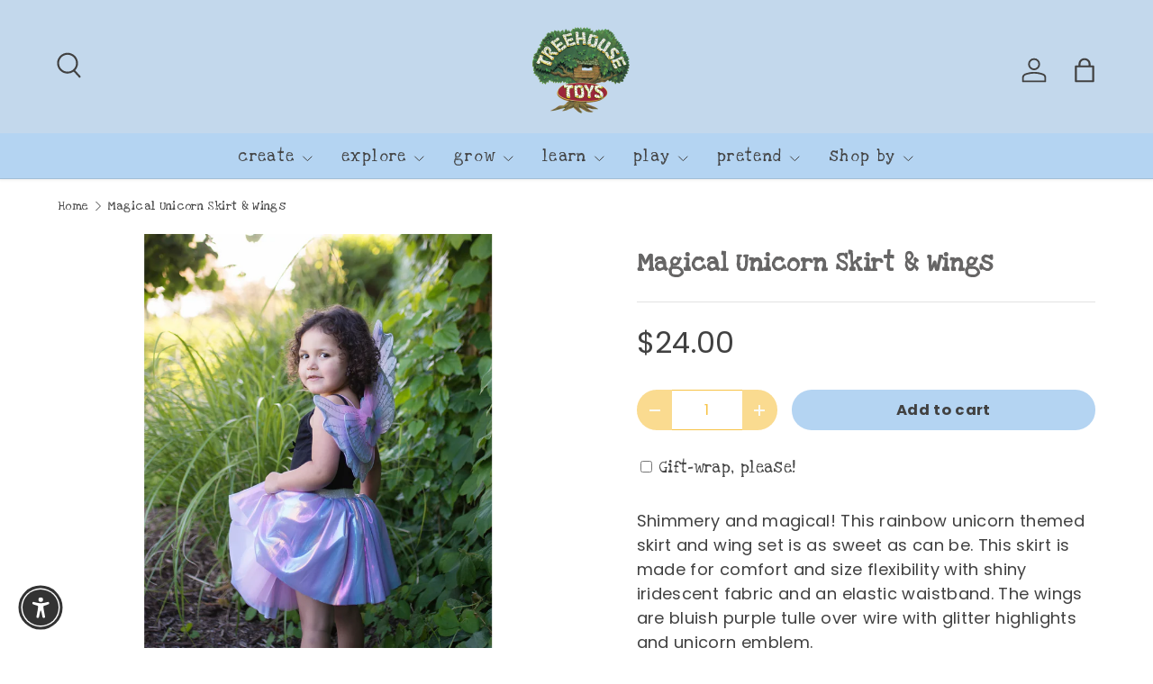

--- FILE ---
content_type: text/html; charset=utf-8
request_url: https://treehousetoys.us/products/unicorn-skirt-wings-4-6
body_size: 35446
content:
<!doctype html>
<html class="no-js" lang="en" dir="ltr">
<head><meta charset="utf-8">
<meta name="viewport" content="width=device-width,initial-scale=1">
<title>Magical Unicorn Skirt &amp; Wings &ndash; Treehouse Toys</title><link rel="canonical" href="https://treehousetoys.us/products/unicorn-skirt-wings-4-6"><meta name="description" content="Shimmery and magical! This rainbow unicorn themed skirt and wing set is as sweet as can be. This skirt is made for comfort and size flexibility with shiny iridescent fabric and an elastic waistband. The wings are bluish purple tulle over wire with glitter highlights and unicorn emblem. Washing Instructions: Machine Was"><meta property="og:site_name" content="Treehouse Toys">
<meta property="og:url" content="https://treehousetoys.us/products/unicorn-skirt-wings-4-6">
<meta property="og:title" content="Magical Unicorn Skirt &amp; Wings">
<meta property="og:type" content="product">
<meta property="og:description" content="Shimmery and magical! This rainbow unicorn themed skirt and wing set is as sweet as can be. This skirt is made for comfort and size flexibility with shiny iridescent fabric and an elastic waistband. The wings are bluish purple tulle over wire with glitter highlights and unicorn emblem. Washing Instructions: Machine Was"><meta property="og:image" content="http://treehousetoys.us/cdn/shop/files/4_313e098b-0b1c-4675-8d7f-e2a8b97a50e5.webp?crop=center&height=1200&v=1694192114&width=1200">
  <meta property="og:image:secure_url" content="https://treehousetoys.us/cdn/shop/files/4_313e098b-0b1c-4675-8d7f-e2a8b97a50e5.webp?crop=center&height=1200&v=1694192114&width=1200">
  <meta property="og:image:width" content="1300">
  <meta property="og:image:height" content="1950"><meta property="og:price:amount" content="24.00">
  <meta property="og:price:currency" content="USD"><meta name="twitter:card" content="summary_large_image">
<meta name="twitter:title" content="Magical Unicorn Skirt &amp; Wings">
<meta name="twitter:description" content="Shimmery and magical! This rainbow unicorn themed skirt and wing set is as sweet as can be. This skirt is made for comfort and size flexibility with shiny iridescent fabric and an elastic waistband. The wings are bluish purple tulle over wire with glitter highlights and unicorn emblem. Washing Instructions: Machine Was">
<link rel="preload" href="//treehousetoys.us/cdn/shop/t/24/assets/main.css?v=167297049567451841501762372763" as="style"><style data-shopify>
@font-face {
  font-family: Poppins;
  font-weight: 400;
  font-style: normal;
  font-display: swap;
  src: url("//treehousetoys.us/cdn/fonts/poppins/poppins_n4.0ba78fa5af9b0e1a374041b3ceaadf0a43b41362.woff2") format("woff2"),
       url("//treehousetoys.us/cdn/fonts/poppins/poppins_n4.214741a72ff2596839fc9760ee7a770386cf16ca.woff") format("woff");
}
@font-face {
  font-family: Poppins;
  font-weight: 500;
  font-style: normal;
  font-display: swap;
  src: url("//treehousetoys.us/cdn/fonts/poppins/poppins_n5.ad5b4b72b59a00358afc706450c864c3c8323842.woff2") format("woff2"),
       url("//treehousetoys.us/cdn/fonts/poppins/poppins_n5.33757fdf985af2d24b32fcd84c9a09224d4b2c39.woff") format("woff");
}
@font-face {
  font-family: Poppins;
  font-weight: 400;
  font-style: italic;
  font-display: swap;
  src: url("//treehousetoys.us/cdn/fonts/poppins/poppins_i4.846ad1e22474f856bd6b81ba4585a60799a9f5d2.woff2") format("woff2"),
       url("//treehousetoys.us/cdn/fonts/poppins/poppins_i4.56b43284e8b52fc64c1fd271f289a39e8477e9ec.woff") format("woff");
}
@font-face {
  font-family: Poppins;
  font-weight: 500;
  font-style: italic;
  font-display: swap;
  src: url("//treehousetoys.us/cdn/fonts/poppins/poppins_i5.6acfce842c096080e34792078ef3cb7c3aad24d4.woff2") format("woff2"),
       url("//treehousetoys.us/cdn/fonts/poppins/poppins_i5.a49113e4fe0ad7fd7716bd237f1602cbec299b3c.woff") format("woff");
}
@font-face {
  font-family: Muli;
  font-weight: 800;
  font-style: normal;
  font-display: swap;
  src: url("//treehousetoys.us/cdn/fonts/muli/muli_n8.0235752f433990abe1f2c7555d19b86ae6eb8a1c.woff2") format("woff2"),
       url("//treehousetoys.us/cdn/fonts/muli/muli_n8.ddbd0eed949d5df233e7d3883337932038a076a6.woff") format("woff");
}
@font-face {
  font-family: Poppins;
  font-weight: 400;
  font-style: normal;
  font-display: swap;
  src: url("//treehousetoys.us/cdn/fonts/poppins/poppins_n4.0ba78fa5af9b0e1a374041b3ceaadf0a43b41362.woff2") format("woff2"),
       url("//treehousetoys.us/cdn/fonts/poppins/poppins_n4.214741a72ff2596839fc9760ee7a770386cf16ca.woff") format("woff");
}
:root {
      --bg-color: 255 255 255 / 1.0;
      --bg-color-og: 255 255 255 / 1.0;
      --heading-color: 102 101 101;
      --text-color: 65 65 65;
      --text-color-og: 65 65 65;
      --scrollbar-color: 65 65 65;
      --link-color: 52 141 167;
      --link-color-og: 52 141 167;
      --star-color: 247 195 70;
      --sale-price-color: 52 141 167;--swatch-border-color-default: 217 217 217;
        --swatch-border-color-active: 160 160 160;
        --swatch-card-size: 24px;
        --swatch-variant-picker-size: 64px;--color-scheme-1-bg: 180 212 242 / 1.0;
      --color-scheme-1-grad: ;
      --color-scheme-1-heading: 65 65 65;
      --color-scheme-1-text: 65 65 65;
      --color-scheme-1-btn-bg: 180 212 242;
      --color-scheme-1-btn-text: 255 255 255;
      --color-scheme-1-btn-bg-hover: 204 226 246;--color-scheme-2-bg: 195 216 236 / 1.0;
      --color-scheme-2-grad: ;
      --color-scheme-2-heading: 255 255 255;
      --color-scheme-2-text: 255 255 255;
      --color-scheme-2-btn-bg: 41 47 54;
      --color-scheme-2-btn-text: 255 255 255;
      --color-scheme-2-btn-bg-hover: 80 86 92;--color-scheme-3-bg: 247 195 70 / 1.0;
      --color-scheme-3-grad: ;
      --color-scheme-3-heading: 255 255 255;
      --color-scheme-3-text: 255 255 255;
      --color-scheme-3-btn-bg: 51 51 51;
      --color-scheme-3-btn-text: 255 255 255;
      --color-scheme-3-btn-bg-hover: 90 90 90;

      --drawer-bg-color: 255 255 255 / 1.0;
      --drawer-text-color: 85 85 85;

      --panel-bg-color: 246 247 247 / 1.0;
      --panel-heading-color: 65 65 65;
      --panel-text-color: 85 85 85;

      --in-stock-text-color: 44 126 63;
      --low-stock-text-color: 210 134 26;
      --very-low-stock-text-color: 180 12 28;
      --no-stock-text-color: 119 119 119;
      --no-stock-backordered-text-color: 119 119 119;

      --error-bg-color: 252 237 238;
      --error-text-color: 180 12 28;
      --success-bg-color: 232 246 234;
      --success-text-color: 44 126 63;
      --info-bg-color: 228 237 250;
      --info-text-color: 26 102 210;

      --heading-font-family: Muli, sans-serif;
      --heading-font-style: normal;
      --heading-font-weight: 800;
      --heading-scale-start: 2;
      --heading-letter-spacing: 0.02em;

      --navigation-font-family: Poppins, sans-serif;
      --navigation-font-style: normal;
      --navigation-font-weight: 400;
      --navigation-letter-spacing: 0.08em;--heading-text-transform: none;
--subheading-text-transform: none;
      --body-font-family: Poppins, sans-serif;
      --body-font-style: normal;
      --body-font-weight: 400;
      --body-font-size: 18;
      --body-font-size-px: 18px;
      --body-letter-spacing: 0.02em;

      --section-gap: 32;
      --heading-gap: calc(8 * var(--space-unit));--heading-gap: calc(6 * var(--space-unit));--grid-column-gap: 20px;
      --product-card-gap: 20px;--btn-bg-color: 180 212 242;
      --btn-bg-hover-color: 174 198 220;
      --btn-text-color: 65 65 65;
      --btn-bg-color-og: 180 212 242;
      --btn-text-color-og: 65 65 65;
      --btn-alt-bg-color: 246 247 247;
      --btn-alt-bg-alpha: 1.0;
      --btn-alt-text-color: 247 195 70;
      --btn-border-width: 1px;
      --btn-padding-y: 12px;
      --btn-text-size: 0.92em;

      
      --btn-border-radius: 27px;
      

      --btn-lg-border-radius: 50%;
      --btn-icon-border-radius: 50%;
      --input-with-btn-inner-radius: var(--btn-border-radius);

      --input-bg-color: 255 255 255 / 1.0;
      --input-text-color: 65 65 65;
      --input-border-width: 1px;
      --input-border-radius: 26px;
      --textarea-border-radius: 12px;
      --input-border-radius: 27px;
      --input-lg-border-radius: 33px;
      --input-bg-color-diff-3: #f7f7f7;
      --input-bg-color-diff-6: #f0f0f0;

      --modal-border-radius: 18px;
      --modal-overlay-color: 0 0 0;
      --modal-overlay-opacity: 0.4;
      --drawer-border-radius: 18px;
      --overlay-border-radius: 4px;--custom-label-bg-color: 44 126 63;
      --custom-label-text-color: 255 255 255;--preorder-label-bg-color: 0 126 18;
      --preorder-label-text-color: 255 255 255;

      --page-width: 1320px;
      --gutter-sm: 20px;
      --gutter-md: 48px;
      --gutter-lg: 64px;

      --payment-terms-bg-color: #ffffff;

      --coll-card-bg-color: #F9F9F9;
      --coll-card-border-color: #E1E1E1;

      --card-bg-color: 255 255 255;
      --card-text-color: 85 85 85;
      --card-border-color: #ffffff;
        
          --aos-animate-duration: 0.7s;
        

        
          --aos-min-width: 0;
        
      

      --reading-width: 48em;
        --cart-savings-color: 35 145 199
      
    }@media (max-width: 769px) {
      :root {
        --reading-width: 36em;
      }
    }
  </style><link rel="stylesheet" href="//treehousetoys.us/cdn/shop/t/24/assets/main.css?v=167297049567451841501762372763">
  <script src="//treehousetoys.us/cdn/shop/t/24/assets/main.js?v=59018248527195126061762372764" defer="defer"></script><link rel="preload" href="//treehousetoys.us/cdn/fonts/poppins/poppins_n4.0ba78fa5af9b0e1a374041b3ceaadf0a43b41362.woff2" as="font" type="font/woff2" crossorigin fetchpriority="high"><link rel="preload" href="//treehousetoys.us/cdn/fonts/muli/muli_n8.0235752f433990abe1f2c7555d19b86ae6eb8a1c.woff2" as="font" type="font/woff2" crossorigin fetchpriority="high"><script>window.performance && window.performance.mark && window.performance.mark('shopify.content_for_header.start');</script><meta name="google-site-verification" content="ro7nsc_NW850NG4Xdkn0VmijQhSqCIzjoaX7PG3Zg0w">
<meta name="facebook-domain-verification" content="61essqlm19e4934u3m8qz9m8qheyck">
<meta name="facebook-domain-verification" content="0kkd6q2alzexhg6rkcp2gsrff8b3id">
<meta name="facebook-domain-verification" content="w9a20ii7kaeqjq1n2u049mchhriy5t">
<meta id="shopify-digital-wallet" name="shopify-digital-wallet" content="/47362867363/digital_wallets/dialog">
<meta name="shopify-checkout-api-token" content="3dbda3aae165816e234666246cdab4b7">
<link rel="alternate" type="application/json+oembed" href="https://treehousetoys.us/products/unicorn-skirt-wings-4-6.oembed">
<script async="async" src="/checkouts/internal/preloads.js?locale=en-US"></script>
<link rel="preconnect" href="https://shop.app" crossorigin="anonymous">
<script async="async" src="https://shop.app/checkouts/internal/preloads.js?locale=en-US&shop_id=47362867363" crossorigin="anonymous"></script>
<script id="apple-pay-shop-capabilities" type="application/json">{"shopId":47362867363,"countryCode":"US","currencyCode":"USD","merchantCapabilities":["supports3DS"],"merchantId":"gid:\/\/shopify\/Shop\/47362867363","merchantName":"Treehouse Toys","requiredBillingContactFields":["postalAddress","email"],"requiredShippingContactFields":["postalAddress","email"],"shippingType":"shipping","supportedNetworks":["visa","masterCard","amex","discover","elo","jcb"],"total":{"type":"pending","label":"Treehouse Toys","amount":"1.00"},"shopifyPaymentsEnabled":true,"supportsSubscriptions":true}</script>
<script id="shopify-features" type="application/json">{"accessToken":"3dbda3aae165816e234666246cdab4b7","betas":["rich-media-storefront-analytics"],"domain":"treehousetoys.us","predictiveSearch":true,"shopId":47362867363,"locale":"en"}</script>
<script>var Shopify = Shopify || {};
Shopify.shop = "treehousetoysus.myshopify.com";
Shopify.locale = "en";
Shopify.currency = {"active":"USD","rate":"1.0"};
Shopify.country = "US";
Shopify.theme = {"name":"Updated copy of Updated copy of Updated copy of...","id":142729806058,"schema_name":"Canopy","schema_version":"7.0.1","theme_store_id":732,"role":"main"};
Shopify.theme.handle = "null";
Shopify.theme.style = {"id":null,"handle":null};
Shopify.cdnHost = "treehousetoys.us/cdn";
Shopify.routes = Shopify.routes || {};
Shopify.routes.root = "/";</script>
<script type="module">!function(o){(o.Shopify=o.Shopify||{}).modules=!0}(window);</script>
<script>!function(o){function n(){var o=[];function n(){o.push(Array.prototype.slice.apply(arguments))}return n.q=o,n}var t=o.Shopify=o.Shopify||{};t.loadFeatures=n(),t.autoloadFeatures=n()}(window);</script>
<script>
  window.ShopifyPay = window.ShopifyPay || {};
  window.ShopifyPay.apiHost = "shop.app\/pay";
  window.ShopifyPay.redirectState = null;
</script>
<script id="shop-js-analytics" type="application/json">{"pageType":"product"}</script>
<script defer="defer" async type="module" src="//treehousetoys.us/cdn/shopifycloud/shop-js/modules/v2/client.init-shop-cart-sync_BApSsMSl.en.esm.js"></script>
<script defer="defer" async type="module" src="//treehousetoys.us/cdn/shopifycloud/shop-js/modules/v2/chunk.common_CBoos6YZ.esm.js"></script>
<script type="module">
  await import("//treehousetoys.us/cdn/shopifycloud/shop-js/modules/v2/client.init-shop-cart-sync_BApSsMSl.en.esm.js");
await import("//treehousetoys.us/cdn/shopifycloud/shop-js/modules/v2/chunk.common_CBoos6YZ.esm.js");

  window.Shopify.SignInWithShop?.initShopCartSync?.({"fedCMEnabled":true,"windoidEnabled":true});

</script>
<script>
  window.Shopify = window.Shopify || {};
  if (!window.Shopify.featureAssets) window.Shopify.featureAssets = {};
  window.Shopify.featureAssets['shop-js'] = {"shop-cart-sync":["modules/v2/client.shop-cart-sync_DJczDl9f.en.esm.js","modules/v2/chunk.common_CBoos6YZ.esm.js"],"init-fed-cm":["modules/v2/client.init-fed-cm_BzwGC0Wi.en.esm.js","modules/v2/chunk.common_CBoos6YZ.esm.js"],"init-windoid":["modules/v2/client.init-windoid_BS26ThXS.en.esm.js","modules/v2/chunk.common_CBoos6YZ.esm.js"],"shop-cash-offers":["modules/v2/client.shop-cash-offers_DthCPNIO.en.esm.js","modules/v2/chunk.common_CBoos6YZ.esm.js","modules/v2/chunk.modal_Bu1hFZFC.esm.js"],"shop-button":["modules/v2/client.shop-button_D_JX508o.en.esm.js","modules/v2/chunk.common_CBoos6YZ.esm.js"],"init-shop-email-lookup-coordinator":["modules/v2/client.init-shop-email-lookup-coordinator_DFwWcvrS.en.esm.js","modules/v2/chunk.common_CBoos6YZ.esm.js"],"shop-toast-manager":["modules/v2/client.shop-toast-manager_tEhgP2F9.en.esm.js","modules/v2/chunk.common_CBoos6YZ.esm.js"],"shop-login-button":["modules/v2/client.shop-login-button_DwLgFT0K.en.esm.js","modules/v2/chunk.common_CBoos6YZ.esm.js","modules/v2/chunk.modal_Bu1hFZFC.esm.js"],"avatar":["modules/v2/client.avatar_BTnouDA3.en.esm.js"],"init-shop-cart-sync":["modules/v2/client.init-shop-cart-sync_BApSsMSl.en.esm.js","modules/v2/chunk.common_CBoos6YZ.esm.js"],"pay-button":["modules/v2/client.pay-button_BuNmcIr_.en.esm.js","modules/v2/chunk.common_CBoos6YZ.esm.js"],"init-shop-for-new-customer-accounts":["modules/v2/client.init-shop-for-new-customer-accounts_DrjXSI53.en.esm.js","modules/v2/client.shop-login-button_DwLgFT0K.en.esm.js","modules/v2/chunk.common_CBoos6YZ.esm.js","modules/v2/chunk.modal_Bu1hFZFC.esm.js"],"init-customer-accounts-sign-up":["modules/v2/client.init-customer-accounts-sign-up_TlVCiykN.en.esm.js","modules/v2/client.shop-login-button_DwLgFT0K.en.esm.js","modules/v2/chunk.common_CBoos6YZ.esm.js","modules/v2/chunk.modal_Bu1hFZFC.esm.js"],"shop-follow-button":["modules/v2/client.shop-follow-button_C5D3XtBb.en.esm.js","modules/v2/chunk.common_CBoos6YZ.esm.js","modules/v2/chunk.modal_Bu1hFZFC.esm.js"],"checkout-modal":["modules/v2/client.checkout-modal_8TC_1FUY.en.esm.js","modules/v2/chunk.common_CBoos6YZ.esm.js","modules/v2/chunk.modal_Bu1hFZFC.esm.js"],"init-customer-accounts":["modules/v2/client.init-customer-accounts_C0Oh2ljF.en.esm.js","modules/v2/client.shop-login-button_DwLgFT0K.en.esm.js","modules/v2/chunk.common_CBoos6YZ.esm.js","modules/v2/chunk.modal_Bu1hFZFC.esm.js"],"lead-capture":["modules/v2/client.lead-capture_Cq0gfm7I.en.esm.js","modules/v2/chunk.common_CBoos6YZ.esm.js","modules/v2/chunk.modal_Bu1hFZFC.esm.js"],"shop-login":["modules/v2/client.shop-login_BmtnoEUo.en.esm.js","modules/v2/chunk.common_CBoos6YZ.esm.js","modules/v2/chunk.modal_Bu1hFZFC.esm.js"],"payment-terms":["modules/v2/client.payment-terms_BHOWV7U_.en.esm.js","modules/v2/chunk.common_CBoos6YZ.esm.js","modules/v2/chunk.modal_Bu1hFZFC.esm.js"]};
</script>
<script id="__st">var __st={"a":47362867363,"offset":-18000,"reqid":"aff194f9-41d7-44a4-8fde-c37d2f0fdf1d-1768867294","pageurl":"treehousetoys.us\/products\/unicorn-skirt-wings-4-6","u":"f522148c5bf0","p":"product","rtyp":"product","rid":6062887960739};</script>
<script>window.ShopifyPaypalV4VisibilityTracking = true;</script>
<script id="captcha-bootstrap">!function(){'use strict';const t='contact',e='account',n='new_comment',o=[[t,t],['blogs',n],['comments',n],[t,'customer']],c=[[e,'customer_login'],[e,'guest_login'],[e,'recover_customer_password'],[e,'create_customer']],r=t=>t.map((([t,e])=>`form[action*='/${t}']:not([data-nocaptcha='true']) input[name='form_type'][value='${e}']`)).join(','),a=t=>()=>t?[...document.querySelectorAll(t)].map((t=>t.form)):[];function s(){const t=[...o],e=r(t);return a(e)}const i='password',u='form_key',d=['recaptcha-v3-token','g-recaptcha-response','h-captcha-response',i],f=()=>{try{return window.sessionStorage}catch{return}},m='__shopify_v',_=t=>t.elements[u];function p(t,e,n=!1){try{const o=window.sessionStorage,c=JSON.parse(o.getItem(e)),{data:r}=function(t){const{data:e,action:n}=t;return t[m]||n?{data:e,action:n}:{data:t,action:n}}(c);for(const[e,n]of Object.entries(r))t.elements[e]&&(t.elements[e].value=n);n&&o.removeItem(e)}catch(o){console.error('form repopulation failed',{error:o})}}const l='form_type',E='cptcha';function T(t){t.dataset[E]=!0}const w=window,h=w.document,L='Shopify',v='ce_forms',y='captcha';let A=!1;((t,e)=>{const n=(g='f06e6c50-85a8-45c8-87d0-21a2b65856fe',I='https://cdn.shopify.com/shopifycloud/storefront-forms-hcaptcha/ce_storefront_forms_captcha_hcaptcha.v1.5.2.iife.js',D={infoText:'Protected by hCaptcha',privacyText:'Privacy',termsText:'Terms'},(t,e,n)=>{const o=w[L][v],c=o.bindForm;if(c)return c(t,g,e,D).then(n);var r;o.q.push([[t,g,e,D],n]),r=I,A||(h.body.append(Object.assign(h.createElement('script'),{id:'captcha-provider',async:!0,src:r})),A=!0)});var g,I,D;w[L]=w[L]||{},w[L][v]=w[L][v]||{},w[L][v].q=[],w[L][y]=w[L][y]||{},w[L][y].protect=function(t,e){n(t,void 0,e),T(t)},Object.freeze(w[L][y]),function(t,e,n,w,h,L){const[v,y,A,g]=function(t,e,n){const i=e?o:[],u=t?c:[],d=[...i,...u],f=r(d),m=r(i),_=r(d.filter((([t,e])=>n.includes(e))));return[a(f),a(m),a(_),s()]}(w,h,L),I=t=>{const e=t.target;return e instanceof HTMLFormElement?e:e&&e.form},D=t=>v().includes(t);t.addEventListener('submit',(t=>{const e=I(t);if(!e)return;const n=D(e)&&!e.dataset.hcaptchaBound&&!e.dataset.recaptchaBound,o=_(e),c=g().includes(e)&&(!o||!o.value);(n||c)&&t.preventDefault(),c&&!n&&(function(t){try{if(!f())return;!function(t){const e=f();if(!e)return;const n=_(t);if(!n)return;const o=n.value;o&&e.removeItem(o)}(t);const e=Array.from(Array(32),(()=>Math.random().toString(36)[2])).join('');!function(t,e){_(t)||t.append(Object.assign(document.createElement('input'),{type:'hidden',name:u})),t.elements[u].value=e}(t,e),function(t,e){const n=f();if(!n)return;const o=[...t.querySelectorAll(`input[type='${i}']`)].map((({name:t})=>t)),c=[...d,...o],r={};for(const[a,s]of new FormData(t).entries())c.includes(a)||(r[a]=s);n.setItem(e,JSON.stringify({[m]:1,action:t.action,data:r}))}(t,e)}catch(e){console.error('failed to persist form',e)}}(e),e.submit())}));const S=(t,e)=>{t&&!t.dataset[E]&&(n(t,e.some((e=>e===t))),T(t))};for(const o of['focusin','change'])t.addEventListener(o,(t=>{const e=I(t);D(e)&&S(e,y())}));const B=e.get('form_key'),M=e.get(l),P=B&&M;t.addEventListener('DOMContentLoaded',(()=>{const t=y();if(P)for(const e of t)e.elements[l].value===M&&p(e,B);[...new Set([...A(),...v().filter((t=>'true'===t.dataset.shopifyCaptcha))])].forEach((e=>S(e,t)))}))}(h,new URLSearchParams(w.location.search),n,t,e,['guest_login'])})(!0,!0)}();</script>
<script integrity="sha256-4kQ18oKyAcykRKYeNunJcIwy7WH5gtpwJnB7kiuLZ1E=" data-source-attribution="shopify.loadfeatures" defer="defer" src="//treehousetoys.us/cdn/shopifycloud/storefront/assets/storefront/load_feature-a0a9edcb.js" crossorigin="anonymous"></script>
<script crossorigin="anonymous" defer="defer" src="//treehousetoys.us/cdn/shopifycloud/storefront/assets/shopify_pay/storefront-65b4c6d7.js?v=20250812"></script>
<script data-source-attribution="shopify.dynamic_checkout.dynamic.init">var Shopify=Shopify||{};Shopify.PaymentButton=Shopify.PaymentButton||{isStorefrontPortableWallets:!0,init:function(){window.Shopify.PaymentButton.init=function(){};var t=document.createElement("script");t.src="https://treehousetoys.us/cdn/shopifycloud/portable-wallets/latest/portable-wallets.en.js",t.type="module",document.head.appendChild(t)}};
</script>
<script data-source-attribution="shopify.dynamic_checkout.buyer_consent">
  function portableWalletsHideBuyerConsent(e){var t=document.getElementById("shopify-buyer-consent"),n=document.getElementById("shopify-subscription-policy-button");t&&n&&(t.classList.add("hidden"),t.setAttribute("aria-hidden","true"),n.removeEventListener("click",e))}function portableWalletsShowBuyerConsent(e){var t=document.getElementById("shopify-buyer-consent"),n=document.getElementById("shopify-subscription-policy-button");t&&n&&(t.classList.remove("hidden"),t.removeAttribute("aria-hidden"),n.addEventListener("click",e))}window.Shopify?.PaymentButton&&(window.Shopify.PaymentButton.hideBuyerConsent=portableWalletsHideBuyerConsent,window.Shopify.PaymentButton.showBuyerConsent=portableWalletsShowBuyerConsent);
</script>
<script data-source-attribution="shopify.dynamic_checkout.cart.bootstrap">document.addEventListener("DOMContentLoaded",(function(){function t(){return document.querySelector("shopify-accelerated-checkout-cart, shopify-accelerated-checkout")}if(t())Shopify.PaymentButton.init();else{new MutationObserver((function(e,n){t()&&(Shopify.PaymentButton.init(),n.disconnect())})).observe(document.body,{childList:!0,subtree:!0})}}));
</script>
<link id="shopify-accelerated-checkout-styles" rel="stylesheet" media="screen" href="https://treehousetoys.us/cdn/shopifycloud/portable-wallets/latest/accelerated-checkout-backwards-compat.css" crossorigin="anonymous">
<style id="shopify-accelerated-checkout-cart">
        #shopify-buyer-consent {
  margin-top: 1em;
  display: inline-block;
  width: 100%;
}

#shopify-buyer-consent.hidden {
  display: none;
}

#shopify-subscription-policy-button {
  background: none;
  border: none;
  padding: 0;
  text-decoration: underline;
  font-size: inherit;
  cursor: pointer;
}

#shopify-subscription-policy-button::before {
  box-shadow: none;
}

      </style>
<script id="sections-script" data-sections="header,footer" defer="defer" src="//treehousetoys.us/cdn/shop/t/24/compiled_assets/scripts.js?v=21764"></script>
<script>window.performance && window.performance.mark && window.performance.mark('shopify.content_for_header.end');</script>

    <script src="//treehousetoys.us/cdn/shop/t/24/assets/animate-on-scroll.js?v=15249566486942820451762372745" defer="defer"></script>
    <link rel="stylesheet" href="//treehousetoys.us/cdn/shop/t/24/assets/animate-on-scroll.css?v=62865576715456057531762372744">
  

  <script>document.documentElement.className = document.documentElement.className.replace('no-js', 'js');</script><!-- CC Custom Head Start --><!-- CC Custom Head End --><!-- BEGIN app block: shopify://apps/fontify/blocks/app-embed/334490e2-2153-4a2e-a452-e90bdeffa3cc --><link rel="preconnect" href="https://cdn.nitroapps.co" crossorigin=""><!-- app metafields --><link rel="stylesheet" href="//fonts.googleapis.com/css?family=Love+Ya+Like+A+Sister:100,200,300,400,500,600,700,800,900" />
         
		
         
            <link rel="stylesheet" href="//fonts.googleapis.com/css?family=Poppins:100,200,300,400,500,600,700,800,900" />
         


<style type="text/css" id="nitro-fontify" >
				 
		 
					h1,h2,h3,h4,h5,h6,blockquote,li,#product-description #sidebar .myButton ,.store-availability-information .store-availability-information-container .store-availability-information__button.js-modal-open-store-availability-modal.store-availability-small-text.open-popup-link ,.store-availability-information .store-availability-information-container .store-availability-information__title ,.line-item-property__field label ,.col-md-3.col-sm-6.col-xs-6.collection-products-wrapper .product-thumb .product-thumb-href ,#AddToCartText-product-template ,.store-availability-information .store-availability-information-container .store-availability-information__stock.store-availability-small-text ,.mfp-wrap.mfp-close-btn-in.mfp-auto-cursor.mfp-move-from-right.mfp-drawer.mfp-ready.mfp-removing .mfp-container.mfp-s-ready.mfp-inline-holder .mfp-content{
				font-family: 'Love Ya Like A Sister' !important;/** end **/
				
			}
		 
					 
		 
					#shopify-section-product-template ,#[object HTMLSelectElement] .product-form__item.product-form__item--submit .line-item-property__field ,.product-thumb .product-thumb-caption .product-thumb-caption-title ,.line-item-property__field label ,.col-md-3.col-sm-6.col-xs-6.collection-products-wrapper .product-thumb .product-thumb-href{
				font-family: 'Poppins' !important;/** end **/
				font-size:14px; font-weight:thin;
			}
		 
	</style>
<script>
    console.log(null);
    console.log(null);
  </script><script
  type="text/javascript"
  id="fontify-scripts"
>
  
  (function () {
    // Prevent duplicate execution
    if (window.fontifyScriptInitialized) {
      return;
    }
    window.fontifyScriptInitialized = true;

    if (window.opener) {
      // Remove existing listener if any before adding new one
      if (window.fontifyMessageListener) {
        window.removeEventListener('message', window.fontifyMessageListener, false);
      }

      function watchClosedWindow() {
        let itv = setInterval(function () {
          if (!window.opener || window.opener.closed) {
            clearInterval(itv);
            window.close();
          }
        }, 1000);
      }

      // Helper function to inject scripts and links from vite-tag content
      function injectScript(encodedContent) {
        

        // Decode HTML entities
        const tempTextarea = document.createElement('textarea');
        tempTextarea.innerHTML = encodedContent;
        const viteContent = tempTextarea.value;

        // Parse HTML content
        const tempDiv = document.createElement('div');
        tempDiv.innerHTML = viteContent;

        // Track duplicates within tempDiv only
        const scriptIds = new Set();
        const scriptSrcs = new Set();
        const linkKeys = new Set();

        // Helper to clone element attributes
        function cloneAttributes(source, target) {
          Array.from(source.attributes).forEach(function(attr) {
            if (attr.name === 'crossorigin') {
              target.crossOrigin = attr.value;
            } else {
              target.setAttribute(attr.name, attr.value);
            }
          });
          if (source.textContent) {
            target.textContent = source.textContent;
          }
        }

        // Inject scripts (filter duplicates within tempDiv)
        tempDiv.querySelectorAll('script').forEach(function(script) {
          const scriptId = script.getAttribute('id');
          const scriptSrc = script.getAttribute('src');

          // Skip if duplicate in tempDiv
          if ((scriptId && scriptIds.has(scriptId)) || (scriptSrc && scriptSrcs.has(scriptSrc))) {
            return;
          }

          // Track script
          if (scriptId) scriptIds.add(scriptId);
          if (scriptSrc) scriptSrcs.add(scriptSrc);

          // Clone and inject
          const newScript = document.createElement('script');
          cloneAttributes(script, newScript);

          document.head.appendChild(newScript);
        });

        // Inject links (filter duplicates within tempDiv)
        tempDiv.querySelectorAll('link').forEach(function(link) {
          const linkHref = link.getAttribute('href');
          const linkRel = link.getAttribute('rel') || '';
          const key = linkHref + '|' + linkRel;

          // Skip if duplicate in tempDiv
          if (linkHref && linkKeys.has(key)) {
            return;
          }

          // Track link
          if (linkHref) linkKeys.add(key);

          // Clone and inject
          const newLink = document.createElement('link');
          cloneAttributes(link, newLink);
          document.head.appendChild(newLink);
        });
      }

      // Function to apply preview font data


      function receiveMessage(event) {
        watchClosedWindow();
        if (event.data.action == 'fontify_ready') {
          console.log('fontify_ready');
          injectScript(`&lt;!-- BEGIN app snippet: vite-tag --&gt;


  &lt;script src=&quot;https://cdn.shopify.com/extensions/019bafe3-77e1-7e6a-87b2-cbeff3e5cd6f/fontify-polaris-11/assets/main-B3V8Mu2P.js&quot; type=&quot;module&quot; crossorigin=&quot;anonymous&quot;&gt;&lt;/script&gt;

&lt;!-- END app snippet --&gt;
  &lt;!-- BEGIN app snippet: vite-tag --&gt;


  &lt;link href=&quot;//cdn.shopify.com/extensions/019bafe3-77e1-7e6a-87b2-cbeff3e5cd6f/fontify-polaris-11/assets/main-GVRB1u2d.css&quot; rel=&quot;stylesheet&quot; type=&quot;text/css&quot; media=&quot;all&quot; /&gt;

&lt;!-- END app snippet --&gt;
`);

        } else if (event.data.action == 'font_audit_ready') {
          injectScript(`&lt;!-- BEGIN app snippet: vite-tag --&gt;


  &lt;script src=&quot;https://cdn.shopify.com/extensions/019bafe3-77e1-7e6a-87b2-cbeff3e5cd6f/fontify-polaris-11/assets/audit-DDeWPAiq.js&quot; type=&quot;module&quot; crossorigin=&quot;anonymous&quot;&gt;&lt;/script&gt;

&lt;!-- END app snippet --&gt;
  &lt;!-- BEGIN app snippet: vite-tag --&gt;


  &lt;link href=&quot;//cdn.shopify.com/extensions/019bafe3-77e1-7e6a-87b2-cbeff3e5cd6f/fontify-polaris-11/assets/audit-CNr6hPle.css&quot; rel=&quot;stylesheet&quot; type=&quot;text/css&quot; media=&quot;all&quot; /&gt;

&lt;!-- END app snippet --&gt;
`);

        } else if (event.data.action == 'preview_font_data') {
          const fontData = event?.data || null;
          window.fontifyPreviewData = fontData;
          injectScript(`&lt;!-- BEGIN app snippet: vite-tag --&gt;


  &lt;script src=&quot;https://cdn.shopify.com/extensions/019bafe3-77e1-7e6a-87b2-cbeff3e5cd6f/fontify-polaris-11/assets/preview-CH6oXAfY.js&quot; type=&quot;module&quot; crossorigin=&quot;anonymous&quot;&gt;&lt;/script&gt;

&lt;!-- END app snippet --&gt;
`);
        }
      }

      // Store reference to listener for cleanup
      window.fontifyMessageListener = receiveMessage;
      window.addEventListener('message', receiveMessage, false);

      // Send init message when window is opened from opener
      if (window.opener) {
        window.opener.postMessage({ action: `${window.name}_init`, data: JSON.parse(JSON.stringify({})) }, '*');
      }
    }
  })();
</script>


<!-- END app block --><!-- BEGIN app block: shopify://apps/froonze-loyalty-wishlist/blocks/social_logins/3c495b68-652c-468d-a0ef-5bad6935d104 -->
  <!-- BEGIN app snippet: social_logins_data_script --><script>
  
  window.frcp = window.frcp || {}
  window.frcp.plugins = window.frcp.plugins || Object({"social_logins":"basic","wishlist":"advanced","order_actions":null,"custom_forms":null,"loyalty":"fourth","customer_account":"fourth"})
  window.frcp.socialLogins = {
    pageType: 'product',
    defaultOneTapClientId: "3632585625-0hs7op4acvop222n05hmfj28h3qkkhvi.apps.googleusercontent.com",
    cdnUrl: "https://cdn.froonze.com",
    customerId: null,
    stylingSettings: {
      position: "below",
      isShowDivider: true,
      style: "only_icon",
      textAlignment: "center",
      iconAlignment: "left",
      iconStyle: "white",
      isShowShadow: true,
    },
    settings: Object({"social_logins_providers":{"apple":{"name":"apple","app_id":null,"enabled":false,"order":5},"amazon":{"name":"amazon","app_id":null,"enabled":false,"order":3},"google":{"name":"google","app_id":null,"enabled":true,"order":1},"twitter":{"name":"twitter","app_id":null,"enabled":false,"order":2},"facebook":{"name":"facebook","app_id":null,"enabled":true,"order":0},"linkedin":{"name":"linkedin","app_id":null,"enabled":true,"order":4}},"social_logins_google_one_tap":{},"social_logins_forbid_registration":{"enabled":null,"registration_page_path":null},"social_logins_same_page_redirect":null}),
    httpsUrl: "https://app.froonze.com",
    texts: Object(),
  }
  window.frcp.appProxy = null || '/apps/customer-portal'
</script>
<!-- END app snippet -->

  <!-- BEGIN app snippet: social_logins_style --><style>
  :root {
    --frcp-sl-textAlignment: center;
    --frcp-sl-borderRadius: 4px;
    --frcp-sl-spacing: 8px;
    
      --frcp-sl-boxShadow: 5px 5px 5px lightgrey;
    
  }

  
    
  
</style>
<!-- END app snippet -->

  <!-- BEGIN app snippet: theme_customization_tags -->
<!-- END app snippet -->
  <!-- BEGIN app snippet: assets_loader --><script id="social_logins">
  (function() {
    const _loadAsset = function(tag, params, id) {
      const asset = document.createElement(tag)
      for (const key in params) asset[key] = params[key]
      if (id) asset.id = `frcp_${id.split('-')[0]}_main_js`
      document.head.append(asset)
    }
    if (document.readyState !== 'loading') {
      _loadAsset('script', { src: 'https://cdn.shopify.com/extensions/019bba91-c314-770d-85a1-b154f49c8504/customer-portal-261/assets/social_logins-CWZiTw5q.js', type: 'module', defer: true }, 'social_logins-CWZiTw5q.js')
    } else {
      document.addEventListener('DOMContentLoaded', () => {
        _loadAsset('script', { src: 'https://cdn.shopify.com/extensions/019bba91-c314-770d-85a1-b154f49c8504/customer-portal-261/assets/social_logins-CWZiTw5q.js', type: 'module', defer: true }, 'social_logins-CWZiTw5q.js')
      })
    }

    
      _loadAsset('link', { href: 'https://cdn.shopify.com/extensions/019bba91-c314-770d-85a1-b154f49c8504/customer-portal-261/assets/social_logins-CWZiTw5q.css', rel: 'stylesheet', media: 'all' })
    
  })()
</script>
<!-- END app snippet -->



<!-- END app block --><!-- BEGIN app block: shopify://apps/froonze-loyalty-wishlist/blocks/loyalty/3c495b68-652c-468d-a0ef-5bad6935d104 -->

<script>
  window.frcp = window.frcp || {}
  frcp.appProxy = null || '/apps/customer-portal'
  frcp.plugins = frcp.plugins || Object({"social_logins":"basic","wishlist":"advanced","order_actions":null,"custom_forms":null,"loyalty":"fourth","customer_account":"fourth"})
  frcp.moneyFormat ="${{amount}}"
  frcp.httpsUrl = "https://app.froonze.com"
  frcp.useAppProxi = true
  frcp.defaultShopCurrency = "USD"
  frcp.shopId = 47362867363
  frcp.loyalty = {
    customer: {
      id: null,
      froonzeToken: "ada95ce74e35368b18d952ce518c75a4db60c250dd50e55c7b337ee40087a401",
      firstName: null,
      lastName: null,
      phone: null,
      email: null,
      gender: null,
      dateOfBirth: '',
      tags: null,
      data: Object(),
      storeCredit: {
        amount: null,
        currency: null,
      } ,
    },
    settings: Object({"loyalty_blacklisted_customer_tags":["employee"],"loyalty_enable_widget":true,"loyalty_widget_settings":{"show_launcher":true,"launcher_border_radius":0,"launcher_vertical_offset":0,"launcher_horizontal_offset":0,"launcher_background":"#f0c763","launcher_color":"#ffffff","widget_primary_color":"#92c5f0","widget_button_text_color":"#ffffff","widget_background_color":"#ffffff","widget_banner_text_color":"#ffffff","widget_header_text_color":"#ffffff","widget_text_color":"#202202","placement":"right","banner_image_url":null,"wallpaper_image_url":null},"date_format":"mm/dd/yyyy","earning_rules":[{"earning_type":"order","order_earning_type":"increment","order_increment_spending_unit":1,"advanced_options":null,"vip_tier_setting_id":null,"period_limit_enabled":false,"period_limit_value":1,"period_limit_unit":"year","reward_type":"points","store_credit_expiration_enabled":false,"store_credit_expires_after_days":100,"order_increment_rounding_enabled":true,"custom_icon_url":null,"value":1},{"earning_type":"create_account","order_earning_type":null,"order_increment_spending_unit":null,"advanced_options":null,"vip_tier_setting_id":null,"period_limit_enabled":null,"period_limit_value":null,"period_limit_unit":null,"reward_type":"points","store_credit_expiration_enabled":false,"store_credit_expires_after_days":100,"order_increment_rounding_enabled":true,"custom_icon_url":null,"value":100},{"earning_type":"birthday","order_earning_type":null,"order_increment_spending_unit":null,"advanced_options":null,"vip_tier_setting_id":null,"period_limit_enabled":null,"period_limit_value":null,"period_limit_unit":null,"reward_type":"points","store_credit_expiration_enabled":false,"store_credit_expires_after_days":100,"order_increment_rounding_enabled":true,"custom_icon_url":null,"value":100}],"spending_rules":[{"id":6693,"title":"Banana Bucks!","reward_type":"amount_discount","points_cost":100,"discount_amount_points_type":"increment","discount_value":5,"discount_apply_to":null,"discount_collection_ids":[],"discount_product_ids":[],"discount_expiration_enabled":false,"discount_expires_after_days":100,"discount_min_order_subtotal":100,"discount_min_order_requirement_enabled":false,"discount_combines_with_free_shipping":false,"discount_combines_with_order_discounts":null,"discount_combines_with_product_discounts":null,"free_shipping_max_price_enabled":null,"free_shipping_max_price":null,"free_shipping_combines_with_product_and_order_discounts":false,"custom_icon_url":null}],"referrals":null,"vip":null,"customer_account_version":"new_customer_accounts"}),
    texts: {
      launcher_button: Object(null),
      customer_page: Object(null),
      widget: Object(null),
    },
    referralToken: "MTM1cmVmNDEyOTczNDkyNg",
    socialAppIds: { facebook: "493867338961209" },
    widgetJsUrl: "https://cdn.shopify.com/extensions/019bba91-c314-770d-85a1-b154f49c8504/customer-portal-261/assets/loyalty_widget-CzM4uPGd.js",
    widgetCssUrl: "https://cdn.shopify.com/extensions/019bba91-c314-770d-85a1-b154f49c8504/customer-portal-261/assets/loyalty_widget-CzM4uPGd.css",
  }
  frcp.customerPage ||= {}
  frcp.customerPage.texts ||= {}
  frcp.customerPage.texts.shared ||= Object()
  frcp.customerPage.profile ||= {}
  frcp.customerPage.profile.dateOfBirth = ''
</script>


  


<!-- BEGIN app snippet: assets_loader --><script id="loyalty_widget_loader">
  (function() {
    const _loadAsset = function(tag, params, id) {
      const asset = document.createElement(tag)
      for (const key in params) asset[key] = params[key]
      if (id) asset.id = `frcp_${id.split('-')[0]}_main_js`
      document.head.append(asset)
    }
    if (document.readyState !== 'loading') {
      _loadAsset('script', { src: 'https://cdn.shopify.com/extensions/019bba91-c314-770d-85a1-b154f49c8504/customer-portal-261/assets/loyalty_widget_loader-CRZdIOMC.js', type: 'module', defer: true }, 'loyalty_widget_loader-CRZdIOMC.js')
    } else {
      document.addEventListener('DOMContentLoaded', () => {
        _loadAsset('script', { src: 'https://cdn.shopify.com/extensions/019bba91-c314-770d-85a1-b154f49c8504/customer-portal-261/assets/loyalty_widget_loader-CRZdIOMC.js', type: 'module', defer: true }, 'loyalty_widget_loader-CRZdIOMC.js')
      })
    }

    
      _loadAsset('link', { href: 'https://cdn.shopify.com/extensions/019bba91-c314-770d-85a1-b154f49c8504/customer-portal-261/assets/loyalty_widget_loader-CRZdIOMC.css', rel: 'stylesheet', media: 'all' })
    
  })()
</script>
<!-- END app snippet -->
<!-- BEGIN app snippet: theme_customization_tags -->
<!-- END app snippet -->

<!-- END app block --><!-- BEGIN app block: shopify://apps/multi-location-inv/blocks/app-embed/982328e1-99f7-4a7e-8266-6aed71bf0021 -->


  
    <script src="https://cdn.shopify.com/extensions/019bc8d2-cea0-7a5e-8ad1-2f50d795a504/inventory-info-theme-exrtensions-180/assets/common.bundle.js"></script>
  

<style>
  .iia-icon svg{height:18px;width:18px}.iia-disabled-button{pointer-events:none}.iia-hidden {display: none;}
</style>
<script>
      window.inventoryInfo = window.inventoryInfo || {};
      window.inventoryInfo.shop = window.inventoryInfo.shop || {};
      window.inventoryInfo.shop.shopifyDomain = 'treehousetoysus.myshopify.com';
      window.inventoryInfo.shop.locale = 'en';
      window.inventoryInfo.pageType = 'product';
      
        window.inventoryInfo.settings = {"hiddenLocation":{"71974158570":true},"metafield":{},"hideLocationDetails":false,"uiEnabled":true,"stockMessageRules":[{"msg":"{{location-name}} - {{threshold-message}}","qty":0,"threshold":"Sold Out","operator":"<="},{"msg":"{{location-name}} - {{threshold-message}}","qty":1,"threshold":"In Stock","operator":">="}],"offlineLocations":{"71974158570":true},"header":"Locations & Availability","description":"","metafieldV2":{"inProgress":true,"enabled":true},"threshold":true,"batchProcessing":{"startTime":"Mon, 03 Nov 2025 22:14:47 GMT"}};
        
      
      
</script>


  
 

 


  <script> 
      window.inventoryInfo = window.inventoryInfo || {};
      window.inventoryInfo.product = window.inventoryInfo.product || {}
      window.inventoryInfo.product.title = "Magical Unicorn Skirt &amp; Wings";
      window.inventoryInfo.product.handle = "unicorn-skirt-wings-4-6";
      window.inventoryInfo.product.id = 6062887960739;
      window.inventoryInfo.product.selectedVairant = 37702080463011;
      window.inventoryInfo.product.defaultVariantOnly = true
      window.inventoryInfo.markets = window.inventoryInfo.markets || {};
      window.inventoryInfo.markets.isoCode = 'US';
      window.inventoryInfo.product.variants = window.inventoryInfo.product.variants || []; 
      
          window.inventoryInfo.product.variants.push({id:37702080463011, 
                                                      title:"Default Title", 
                                                      available:true,
                                                      incoming: false,
                                                      incomingDate: null
                                                     });
      
       
    </script>

    


 
 
    
      <script src="https://cdn.shopify.com/extensions/019bc8d2-cea0-7a5e-8ad1-2f50d795a504/inventory-info-theme-exrtensions-180/assets/main.bundle.js"></script>
    

<!-- END app block --><!-- BEGIN app block: shopify://apps/froonze-loyalty-wishlist/blocks/custom_forms/3c495b68-652c-468d-a0ef-5bad6935d104 -->


<!-- END app block --><!-- BEGIN app block: shopify://apps/froonze-loyalty-wishlist/blocks/product_wishlist/3c495b68-652c-468d-a0ef-5bad6935d104 -->
  <!-- BEGIN app snippet: product_wishlist_data_script --><script id='frcp_data_script'>
  window.frcp = window.frcp || {}
  frcp.shopDomain = "treehousetoysus.myshopify.com"
  frcp.shopToken = '424b0c51040087af2e9c17d08af43b94e937714c4603783ed740afc354f80699'
  frcp.httpsUrl = "https://app.froonze.com"
  frcp.moneyFormat ="${{amount}}"
  frcp.wishlist = frcp.wishlist || {}
  frcp.appProxy = null || '/apps/customer-portal'
  
    frcp.wishlist.product = {
      id: 6062887960739,
      tags: ["dress up","halloween","love unicorns","skirts \u0026 tutus","wings \u0026 wands"],
      title: "Magical Unicorn Skirt \u0026 Wings",
      handle: "unicorn-skirt-wings-4-6",
      first_variant_id: 37702080463011,
    }
  
  frcp.useAppProxi = true
  frcp.wishlist.requestType = "product"
  frcp.wishlist.integrations = Object()
  frcp.wishlist.blockSettings = {"add_button_color":"#b4d4f2","add_button_text_color":"#ffffff","remove_button_color":"#333333","remove_button_text_color":"#ffffff","placement":"below_add_to_cart","product_css_selector":"","button_style":"icon_and_text","border_radius":4,"shadow":false,"offset_top":0,"offset_bottom":0,"offset_left":0,"offset_right":0,"collections_wishlist_button":"none","collection_button_border_radius":50,"floating_link_placement":"right","floating_link_vertical_offset":50,"floating_link_lateral_offset":0,"floating_link_border_radius":4,"navigation_link":true,"navigation_link_css_selector":"","custom_css":""},
  frcp.plugins = frcp.plugins || Object({"social_logins":"basic","wishlist":"advanced","order_actions":null,"custom_forms":null,"loyalty":"fourth","customer_account":"fourth"})
  frcp.wishlist.pageHandle = "01afb63d-d12e-4aea-8d91-fca5a4b9440b"
  frcp.shopId = 47362867363
</script>
<!-- END app snippet -->
  <!-- BEGIN app snippet: product_wishlist_common_data -->
<script id='frcp_wishlist_common_data'>
  frcp.wishlist = frcp.wishlist || {}
  frcp.wishlist.data =  
    {
      'lists': {
        'default': {}
      },
      'listNames': ['default'],
      'customerId': null,
    }
  

  // Translations
  frcp.wishlist.texts = Object()
  frcp.customerPage ||= {}
  frcp.customerPage.texts ||= {}
  frcp.customerPage.texts.shared ||= Object()

  frcp.wishlist.settings = Object({"wishlist_tag_conditions":{"customer_include_tags":[],"customer_exclude_tags":[],"product_include_tags":[],"product_exclude_tags":[]},"wishlist_keep_item_after_add_to_cart":false,"wishlist_open_product_same_tab":false,"wishlist_enable_multilist":true,"wishlist_enable_modal":true,"wishlist_enable_guest":true,"wishlist_social_share":{"enabled":true,"facebook":true,"twitter":true,"whatsapp":true},"customer_account_version":"new_customer_accounts"})
  frcp.wishlist.customerTags = null
  frcp.wishlist.socialAppIds = {
    facebook: '493867338961209'
  }
  frcp.wishlist.modalJsUrl = "https://cdn.shopify.com/extensions/019bba91-c314-770d-85a1-b154f49c8504/customer-portal-261/assets/wishlist_modal-nAljNSjs.js"
  frcp.wishlist.modalCssUrl = "https://cdn.shopify.com/extensions/019bba91-c314-770d-85a1-b154f49c8504/customer-portal-261/assets/wishlist_modal-nAljNSjs.css"

  frcp.wishlist.profile = {
    froonzeToken: "ada95ce74e35368b18d952ce518c75a4db60c250dd50e55c7b337ee40087a401",
    id: null
  }
</script>
<!-- END app snippet -->
  <!-- BEGIN app snippet: theme_customization_tags -->
<!-- END app snippet -->

  <!-- BEGIN app snippet: assets_loader --><script id="product_wishlist">
  (function() {
    const _loadAsset = function(tag, params, id) {
      const asset = document.createElement(tag)
      for (const key in params) asset[key] = params[key]
      if (id) asset.id = `frcp_${id.split('-')[0]}_main_js`
      document.head.append(asset)
    }
    if (document.readyState !== 'loading') {
      _loadAsset('script', { src: 'https://cdn.shopify.com/extensions/019bba91-c314-770d-85a1-b154f49c8504/customer-portal-261/assets/product_wishlist-Br1Wt5lM.js', type: 'module', defer: true }, 'product_wishlist-Br1Wt5lM.js')
    } else {
      document.addEventListener('DOMContentLoaded', () => {
        _loadAsset('script', { src: 'https://cdn.shopify.com/extensions/019bba91-c314-770d-85a1-b154f49c8504/customer-portal-261/assets/product_wishlist-Br1Wt5lM.js', type: 'module', defer: true }, 'product_wishlist-Br1Wt5lM.js')
      })
    }

    
      _loadAsset('link', { href: 'https://cdn.shopify.com/extensions/019bba91-c314-770d-85a1-b154f49c8504/customer-portal-261/assets/product_wishlist-Br1Wt5lM.css', rel: 'stylesheet', media: 'all' })
    
  })()
</script>
<!-- END app snippet -->



<!-- END app block --><!-- BEGIN app block: shopify://apps/froonze-loyalty-wishlist/blocks/customer_account_page/3c495b68-652c-468d-a0ef-5bad6935d104 --><!-- BEGIN app snippet: main_color_variables -->





<style>
  :root {
    --frcp-primaryColor:  #5873F9;
    --frcp-btnTextColor: #ffffff;
    --frcp-backgroundColor: #ffffff;
    --frcp-textColor: #202202;
    --frcp-hoverOpacity:  0.7;
  }
</style>
<!-- END app snippet -->

<script>
  window.frcp ||= {}
  frcp.customerPage ||= {}
  frcp.customerPage.enabled = true
  frcp.customerPage.path = "\/products\/unicorn-skirt-wings-4-6"
  frcp.customerPage.accountPage = null
  frcp.customerId = null
</script>




  
    <!-- BEGIN app snippet: shop_data_script --><script id='frcp_shop_data_script'>
  window.frcp = window.frcp || {}
  window.frcp.customerPage = window.frcp.customerPage || {}
  window.frcp.plugins = window.frcp.plugins || Object({"social_logins":"basic","wishlist":"advanced","order_actions":null,"custom_forms":null,"loyalty":"fourth","customer_account":"fourth"})
</script>
<!-- END app snippet -->
    <!-- BEGIN app snippet: assets_loader --><script id="recently_viewed">
  (function() {
    const _loadAsset = function(tag, params, id) {
      const asset = document.createElement(tag)
      for (const key in params) asset[key] = params[key]
      if (id) asset.id = `frcp_${id.split('-')[0]}_main_js`
      document.head.append(asset)
    }
    if (document.readyState !== 'loading') {
      _loadAsset('script', { src: 'https://cdn.shopify.com/extensions/019bba91-c314-770d-85a1-b154f49c8504/customer-portal-261/assets/recently_viewed-Cv02ChBo.js', type: 'module', defer: true }, 'recently_viewed-Cv02ChBo.js')
    } else {
      document.addEventListener('DOMContentLoaded', () => {
        _loadAsset('script', { src: 'https://cdn.shopify.com/extensions/019bba91-c314-770d-85a1-b154f49c8504/customer-portal-261/assets/recently_viewed-Cv02ChBo.js', type: 'module', defer: true }, 'recently_viewed-Cv02ChBo.js')
      })
    }

    
  })()
</script>
<!-- END app snippet -->
  



<!-- END app block --><link href="https://monorail-edge.shopifysvc.com" rel="dns-prefetch">
<script>(function(){if ("sendBeacon" in navigator && "performance" in window) {try {var session_token_from_headers = performance.getEntriesByType('navigation')[0].serverTiming.find(x => x.name == '_s').description;} catch {var session_token_from_headers = undefined;}var session_cookie_matches = document.cookie.match(/_shopify_s=([^;]*)/);var session_token_from_cookie = session_cookie_matches && session_cookie_matches.length === 2 ? session_cookie_matches[1] : "";var session_token = session_token_from_headers || session_token_from_cookie || "";function handle_abandonment_event(e) {var entries = performance.getEntries().filter(function(entry) {return /monorail-edge.shopifysvc.com/.test(entry.name);});if (!window.abandonment_tracked && entries.length === 0) {window.abandonment_tracked = true;var currentMs = Date.now();var navigation_start = performance.timing.navigationStart;var payload = {shop_id: 47362867363,url: window.location.href,navigation_start,duration: currentMs - navigation_start,session_token,page_type: "product"};window.navigator.sendBeacon("https://monorail-edge.shopifysvc.com/v1/produce", JSON.stringify({schema_id: "online_store_buyer_site_abandonment/1.1",payload: payload,metadata: {event_created_at_ms: currentMs,event_sent_at_ms: currentMs}}));}}window.addEventListener('pagehide', handle_abandonment_event);}}());</script>
<script id="web-pixels-manager-setup">(function e(e,d,r,n,o){if(void 0===o&&(o={}),!Boolean(null===(a=null===(i=window.Shopify)||void 0===i?void 0:i.analytics)||void 0===a?void 0:a.replayQueue)){var i,a;window.Shopify=window.Shopify||{};var t=window.Shopify;t.analytics=t.analytics||{};var s=t.analytics;s.replayQueue=[],s.publish=function(e,d,r){return s.replayQueue.push([e,d,r]),!0};try{self.performance.mark("wpm:start")}catch(e){}var l=function(){var e={modern:/Edge?\/(1{2}[4-9]|1[2-9]\d|[2-9]\d{2}|\d{4,})\.\d+(\.\d+|)|Firefox\/(1{2}[4-9]|1[2-9]\d|[2-9]\d{2}|\d{4,})\.\d+(\.\d+|)|Chrom(ium|e)\/(9{2}|\d{3,})\.\d+(\.\d+|)|(Maci|X1{2}).+ Version\/(15\.\d+|(1[6-9]|[2-9]\d|\d{3,})\.\d+)([,.]\d+|)( \(\w+\)|)( Mobile\/\w+|) Safari\/|Chrome.+OPR\/(9{2}|\d{3,})\.\d+\.\d+|(CPU[ +]OS|iPhone[ +]OS|CPU[ +]iPhone|CPU IPhone OS|CPU iPad OS)[ +]+(15[._]\d+|(1[6-9]|[2-9]\d|\d{3,})[._]\d+)([._]\d+|)|Android:?[ /-](13[3-9]|1[4-9]\d|[2-9]\d{2}|\d{4,})(\.\d+|)(\.\d+|)|Android.+Firefox\/(13[5-9]|1[4-9]\d|[2-9]\d{2}|\d{4,})\.\d+(\.\d+|)|Android.+Chrom(ium|e)\/(13[3-9]|1[4-9]\d|[2-9]\d{2}|\d{4,})\.\d+(\.\d+|)|SamsungBrowser\/([2-9]\d|\d{3,})\.\d+/,legacy:/Edge?\/(1[6-9]|[2-9]\d|\d{3,})\.\d+(\.\d+|)|Firefox\/(5[4-9]|[6-9]\d|\d{3,})\.\d+(\.\d+|)|Chrom(ium|e)\/(5[1-9]|[6-9]\d|\d{3,})\.\d+(\.\d+|)([\d.]+$|.*Safari\/(?![\d.]+ Edge\/[\d.]+$))|(Maci|X1{2}).+ Version\/(10\.\d+|(1[1-9]|[2-9]\d|\d{3,})\.\d+)([,.]\d+|)( \(\w+\)|)( Mobile\/\w+|) Safari\/|Chrome.+OPR\/(3[89]|[4-9]\d|\d{3,})\.\d+\.\d+|(CPU[ +]OS|iPhone[ +]OS|CPU[ +]iPhone|CPU IPhone OS|CPU iPad OS)[ +]+(10[._]\d+|(1[1-9]|[2-9]\d|\d{3,})[._]\d+)([._]\d+|)|Android:?[ /-](13[3-9]|1[4-9]\d|[2-9]\d{2}|\d{4,})(\.\d+|)(\.\d+|)|Mobile Safari.+OPR\/([89]\d|\d{3,})\.\d+\.\d+|Android.+Firefox\/(13[5-9]|1[4-9]\d|[2-9]\d{2}|\d{4,})\.\d+(\.\d+|)|Android.+Chrom(ium|e)\/(13[3-9]|1[4-9]\d|[2-9]\d{2}|\d{4,})\.\d+(\.\d+|)|Android.+(UC? ?Browser|UCWEB|U3)[ /]?(15\.([5-9]|\d{2,})|(1[6-9]|[2-9]\d|\d{3,})\.\d+)\.\d+|SamsungBrowser\/(5\.\d+|([6-9]|\d{2,})\.\d+)|Android.+MQ{2}Browser\/(14(\.(9|\d{2,})|)|(1[5-9]|[2-9]\d|\d{3,})(\.\d+|))(\.\d+|)|K[Aa][Ii]OS\/(3\.\d+|([4-9]|\d{2,})\.\d+)(\.\d+|)/},d=e.modern,r=e.legacy,n=navigator.userAgent;return n.match(d)?"modern":n.match(r)?"legacy":"unknown"}(),u="modern"===l?"modern":"legacy",c=(null!=n?n:{modern:"",legacy:""})[u],f=function(e){return[e.baseUrl,"/wpm","/b",e.hashVersion,"modern"===e.buildTarget?"m":"l",".js"].join("")}({baseUrl:d,hashVersion:r,buildTarget:u}),m=function(e){var d=e.version,r=e.bundleTarget,n=e.surface,o=e.pageUrl,i=e.monorailEndpoint;return{emit:function(e){var a=e.status,t=e.errorMsg,s=(new Date).getTime(),l=JSON.stringify({metadata:{event_sent_at_ms:s},events:[{schema_id:"web_pixels_manager_load/3.1",payload:{version:d,bundle_target:r,page_url:o,status:a,surface:n,error_msg:t},metadata:{event_created_at_ms:s}}]});if(!i)return console&&console.warn&&console.warn("[Web Pixels Manager] No Monorail endpoint provided, skipping logging."),!1;try{return self.navigator.sendBeacon.bind(self.navigator)(i,l)}catch(e){}var u=new XMLHttpRequest;try{return u.open("POST",i,!0),u.setRequestHeader("Content-Type","text/plain"),u.send(l),!0}catch(e){return console&&console.warn&&console.warn("[Web Pixels Manager] Got an unhandled error while logging to Monorail."),!1}}}}({version:r,bundleTarget:l,surface:e.surface,pageUrl:self.location.href,monorailEndpoint:e.monorailEndpoint});try{o.browserTarget=l,function(e){var d=e.src,r=e.async,n=void 0===r||r,o=e.onload,i=e.onerror,a=e.sri,t=e.scriptDataAttributes,s=void 0===t?{}:t,l=document.createElement("script"),u=document.querySelector("head"),c=document.querySelector("body");if(l.async=n,l.src=d,a&&(l.integrity=a,l.crossOrigin="anonymous"),s)for(var f in s)if(Object.prototype.hasOwnProperty.call(s,f))try{l.dataset[f]=s[f]}catch(e){}if(o&&l.addEventListener("load",o),i&&l.addEventListener("error",i),u)u.appendChild(l);else{if(!c)throw new Error("Did not find a head or body element to append the script");c.appendChild(l)}}({src:f,async:!0,onload:function(){if(!function(){var e,d;return Boolean(null===(d=null===(e=window.Shopify)||void 0===e?void 0:e.analytics)||void 0===d?void 0:d.initialized)}()){var d=window.webPixelsManager.init(e)||void 0;if(d){var r=window.Shopify.analytics;r.replayQueue.forEach((function(e){var r=e[0],n=e[1],o=e[2];d.publishCustomEvent(r,n,o)})),r.replayQueue=[],r.publish=d.publishCustomEvent,r.visitor=d.visitor,r.initialized=!0}}},onerror:function(){return m.emit({status:"failed",errorMsg:"".concat(f," has failed to load")})},sri:function(e){var d=/^sha384-[A-Za-z0-9+/=]+$/;return"string"==typeof e&&d.test(e)}(c)?c:"",scriptDataAttributes:o}),m.emit({status:"loading"})}catch(e){m.emit({status:"failed",errorMsg:(null==e?void 0:e.message)||"Unknown error"})}}})({shopId: 47362867363,storefrontBaseUrl: "https://treehousetoys.us",extensionsBaseUrl: "https://extensions.shopifycdn.com/cdn/shopifycloud/web-pixels-manager",monorailEndpoint: "https://monorail-edge.shopifysvc.com/unstable/produce_batch",surface: "storefront-renderer",enabledBetaFlags: ["2dca8a86"],webPixelsConfigList: [{"id":"271286506","configuration":"{\"config\":\"{\\\"google_tag_ids\\\":[\\\"GT-NSL7GJZ\\\"],\\\"target_country\\\":\\\"US\\\",\\\"gtag_events\\\":[{\\\"type\\\":\\\"view_item\\\",\\\"action_label\\\":\\\"MC-27ZRLLCWM1\\\"},{\\\"type\\\":\\\"purchase\\\",\\\"action_label\\\":\\\"MC-27ZRLLCWM1\\\"},{\\\"type\\\":\\\"page_view\\\",\\\"action_label\\\":\\\"MC-27ZRLLCWM1\\\"}],\\\"enable_monitoring_mode\\\":false}\"}","eventPayloadVersion":"v1","runtimeContext":"OPEN","scriptVersion":"b2a88bafab3e21179ed38636efcd8a93","type":"APP","apiClientId":1780363,"privacyPurposes":[],"dataSharingAdjustments":{"protectedCustomerApprovalScopes":["read_customer_address","read_customer_email","read_customer_name","read_customer_personal_data","read_customer_phone"]}},{"id":"shopify-app-pixel","configuration":"{}","eventPayloadVersion":"v1","runtimeContext":"STRICT","scriptVersion":"0450","apiClientId":"shopify-pixel","type":"APP","privacyPurposes":["ANALYTICS","MARKETING"]},{"id":"shopify-custom-pixel","eventPayloadVersion":"v1","runtimeContext":"LAX","scriptVersion":"0450","apiClientId":"shopify-pixel","type":"CUSTOM","privacyPurposes":["ANALYTICS","MARKETING"]}],isMerchantRequest: false,initData: {"shop":{"name":"Treehouse Toys","paymentSettings":{"currencyCode":"USD"},"myshopifyDomain":"treehousetoysus.myshopify.com","countryCode":"US","storefrontUrl":"https:\/\/treehousetoys.us"},"customer":null,"cart":null,"checkout":null,"productVariants":[{"price":{"amount":24.0,"currencyCode":"USD"},"product":{"title":"Magical Unicorn Skirt \u0026 Wings","vendor":"Great Pretenders","id":"6062887960739","untranslatedTitle":"Magical Unicorn Skirt \u0026 Wings","url":"\/products\/unicorn-skirt-wings-4-6","type":"DRESSUP"},"id":"37702080463011","image":{"src":"\/\/treehousetoys.us\/cdn\/shop\/files\/4_313e098b-0b1c-4675-8d7f-e2a8b97a50e5.webp?v=1694192114"},"sku":"CRED42115","title":"Default Title","untranslatedTitle":"Default Title"}],"purchasingCompany":null},},"https://treehousetoys.us/cdn","fcfee988w5aeb613cpc8e4bc33m6693e112",{"modern":"","legacy":""},{"shopId":"47362867363","storefrontBaseUrl":"https:\/\/treehousetoys.us","extensionBaseUrl":"https:\/\/extensions.shopifycdn.com\/cdn\/shopifycloud\/web-pixels-manager","surface":"storefront-renderer","enabledBetaFlags":"[\"2dca8a86\"]","isMerchantRequest":"false","hashVersion":"fcfee988w5aeb613cpc8e4bc33m6693e112","publish":"custom","events":"[[\"page_viewed\",{}],[\"product_viewed\",{\"productVariant\":{\"price\":{\"amount\":24.0,\"currencyCode\":\"USD\"},\"product\":{\"title\":\"Magical Unicorn Skirt \u0026 Wings\",\"vendor\":\"Great Pretenders\",\"id\":\"6062887960739\",\"untranslatedTitle\":\"Magical Unicorn Skirt \u0026 Wings\",\"url\":\"\/products\/unicorn-skirt-wings-4-6\",\"type\":\"DRESSUP\"},\"id\":\"37702080463011\",\"image\":{\"src\":\"\/\/treehousetoys.us\/cdn\/shop\/files\/4_313e098b-0b1c-4675-8d7f-e2a8b97a50e5.webp?v=1694192114\"},\"sku\":\"CRED42115\",\"title\":\"Default Title\",\"untranslatedTitle\":\"Default Title\"}}]]"});</script><script>
  window.ShopifyAnalytics = window.ShopifyAnalytics || {};
  window.ShopifyAnalytics.meta = window.ShopifyAnalytics.meta || {};
  window.ShopifyAnalytics.meta.currency = 'USD';
  var meta = {"product":{"id":6062887960739,"gid":"gid:\/\/shopify\/Product\/6062887960739","vendor":"Great Pretenders","type":"DRESSUP","handle":"unicorn-skirt-wings-4-6","variants":[{"id":37702080463011,"price":2400,"name":"Magical Unicorn Skirt \u0026 Wings","public_title":null,"sku":"CRED42115"}],"remote":false},"page":{"pageType":"product","resourceType":"product","resourceId":6062887960739,"requestId":"aff194f9-41d7-44a4-8fde-c37d2f0fdf1d-1768867294"}};
  for (var attr in meta) {
    window.ShopifyAnalytics.meta[attr] = meta[attr];
  }
</script>
<script class="analytics">
  (function () {
    var customDocumentWrite = function(content) {
      var jquery = null;

      if (window.jQuery) {
        jquery = window.jQuery;
      } else if (window.Checkout && window.Checkout.$) {
        jquery = window.Checkout.$;
      }

      if (jquery) {
        jquery('body').append(content);
      }
    };

    var hasLoggedConversion = function(token) {
      if (token) {
        return document.cookie.indexOf('loggedConversion=' + token) !== -1;
      }
      return false;
    }

    var setCookieIfConversion = function(token) {
      if (token) {
        var twoMonthsFromNow = new Date(Date.now());
        twoMonthsFromNow.setMonth(twoMonthsFromNow.getMonth() + 2);

        document.cookie = 'loggedConversion=' + token + '; expires=' + twoMonthsFromNow;
      }
    }

    var trekkie = window.ShopifyAnalytics.lib = window.trekkie = window.trekkie || [];
    if (trekkie.integrations) {
      return;
    }
    trekkie.methods = [
      'identify',
      'page',
      'ready',
      'track',
      'trackForm',
      'trackLink'
    ];
    trekkie.factory = function(method) {
      return function() {
        var args = Array.prototype.slice.call(arguments);
        args.unshift(method);
        trekkie.push(args);
        return trekkie;
      };
    };
    for (var i = 0; i < trekkie.methods.length; i++) {
      var key = trekkie.methods[i];
      trekkie[key] = trekkie.factory(key);
    }
    trekkie.load = function(config) {
      trekkie.config = config || {};
      trekkie.config.initialDocumentCookie = document.cookie;
      var first = document.getElementsByTagName('script')[0];
      var script = document.createElement('script');
      script.type = 'text/javascript';
      script.onerror = function(e) {
        var scriptFallback = document.createElement('script');
        scriptFallback.type = 'text/javascript';
        scriptFallback.onerror = function(error) {
                var Monorail = {
      produce: function produce(monorailDomain, schemaId, payload) {
        var currentMs = new Date().getTime();
        var event = {
          schema_id: schemaId,
          payload: payload,
          metadata: {
            event_created_at_ms: currentMs,
            event_sent_at_ms: currentMs
          }
        };
        return Monorail.sendRequest("https://" + monorailDomain + "/v1/produce", JSON.stringify(event));
      },
      sendRequest: function sendRequest(endpointUrl, payload) {
        // Try the sendBeacon API
        if (window && window.navigator && typeof window.navigator.sendBeacon === 'function' && typeof window.Blob === 'function' && !Monorail.isIos12()) {
          var blobData = new window.Blob([payload], {
            type: 'text/plain'
          });

          if (window.navigator.sendBeacon(endpointUrl, blobData)) {
            return true;
          } // sendBeacon was not successful

        } // XHR beacon

        var xhr = new XMLHttpRequest();

        try {
          xhr.open('POST', endpointUrl);
          xhr.setRequestHeader('Content-Type', 'text/plain');
          xhr.send(payload);
        } catch (e) {
          console.log(e);
        }

        return false;
      },
      isIos12: function isIos12() {
        return window.navigator.userAgent.lastIndexOf('iPhone; CPU iPhone OS 12_') !== -1 || window.navigator.userAgent.lastIndexOf('iPad; CPU OS 12_') !== -1;
      }
    };
    Monorail.produce('monorail-edge.shopifysvc.com',
      'trekkie_storefront_load_errors/1.1',
      {shop_id: 47362867363,
      theme_id: 142729806058,
      app_name: "storefront",
      context_url: window.location.href,
      source_url: "//treehousetoys.us/cdn/s/trekkie.storefront.cd680fe47e6c39ca5d5df5f0a32d569bc48c0f27.min.js"});

        };
        scriptFallback.async = true;
        scriptFallback.src = '//treehousetoys.us/cdn/s/trekkie.storefront.cd680fe47e6c39ca5d5df5f0a32d569bc48c0f27.min.js';
        first.parentNode.insertBefore(scriptFallback, first);
      };
      script.async = true;
      script.src = '//treehousetoys.us/cdn/s/trekkie.storefront.cd680fe47e6c39ca5d5df5f0a32d569bc48c0f27.min.js';
      first.parentNode.insertBefore(script, first);
    };
    trekkie.load(
      {"Trekkie":{"appName":"storefront","development":false,"defaultAttributes":{"shopId":47362867363,"isMerchantRequest":null,"themeId":142729806058,"themeCityHash":"7704583009584545727","contentLanguage":"en","currency":"USD","eventMetadataId":"e034bb3b-c184-42de-9557-e1cc15175a75"},"isServerSideCookieWritingEnabled":true,"monorailRegion":"shop_domain","enabledBetaFlags":["65f19447"]},"Session Attribution":{},"S2S":{"facebookCapiEnabled":false,"source":"trekkie-storefront-renderer","apiClientId":580111}}
    );

    var loaded = false;
    trekkie.ready(function() {
      if (loaded) return;
      loaded = true;

      window.ShopifyAnalytics.lib = window.trekkie;

      var originalDocumentWrite = document.write;
      document.write = customDocumentWrite;
      try { window.ShopifyAnalytics.merchantGoogleAnalytics.call(this); } catch(error) {};
      document.write = originalDocumentWrite;

      window.ShopifyAnalytics.lib.page(null,{"pageType":"product","resourceType":"product","resourceId":6062887960739,"requestId":"aff194f9-41d7-44a4-8fde-c37d2f0fdf1d-1768867294","shopifyEmitted":true});

      var match = window.location.pathname.match(/checkouts\/(.+)\/(thank_you|post_purchase)/)
      var token = match? match[1]: undefined;
      if (!hasLoggedConversion(token)) {
        setCookieIfConversion(token);
        window.ShopifyAnalytics.lib.track("Viewed Product",{"currency":"USD","variantId":37702080463011,"productId":6062887960739,"productGid":"gid:\/\/shopify\/Product\/6062887960739","name":"Magical Unicorn Skirt \u0026 Wings","price":"24.00","sku":"CRED42115","brand":"Great Pretenders","variant":null,"category":"DRESSUP","nonInteraction":true,"remote":false},undefined,undefined,{"shopifyEmitted":true});
      window.ShopifyAnalytics.lib.track("monorail:\/\/trekkie_storefront_viewed_product\/1.1",{"currency":"USD","variantId":37702080463011,"productId":6062887960739,"productGid":"gid:\/\/shopify\/Product\/6062887960739","name":"Magical Unicorn Skirt \u0026 Wings","price":"24.00","sku":"CRED42115","brand":"Great Pretenders","variant":null,"category":"DRESSUP","nonInteraction":true,"remote":false,"referer":"https:\/\/treehousetoys.us\/products\/unicorn-skirt-wings-4-6"});
      }
    });


        var eventsListenerScript = document.createElement('script');
        eventsListenerScript.async = true;
        eventsListenerScript.src = "//treehousetoys.us/cdn/shopifycloud/storefront/assets/shop_events_listener-3da45d37.js";
        document.getElementsByTagName('head')[0].appendChild(eventsListenerScript);

})();</script>
<script
  defer
  src="https://treehousetoys.us/cdn/shopifycloud/perf-kit/shopify-perf-kit-3.0.4.min.js"
  data-application="storefront-renderer"
  data-shop-id="47362867363"
  data-render-region="gcp-us-central1"
  data-page-type="product"
  data-theme-instance-id="142729806058"
  data-theme-name="Canopy"
  data-theme-version="7.0.1"
  data-monorail-region="shop_domain"
  data-resource-timing-sampling-rate="10"
  data-shs="true"
  data-shs-beacon="true"
  data-shs-export-with-fetch="true"
  data-shs-logs-sample-rate="1"
  data-shs-beacon-endpoint="https://treehousetoys.us/api/collect"
></script>
</head>

<body class="cc-animate-enabled">
  <a class="skip-link btn btn--primary visually-hidden" href="#main-content" data-cc-role="skip">Skip to content</a><!-- BEGIN sections: header-group -->
<div id="shopify-section-sections--17964686049514__announcement" class="shopify-section shopify-section-group-header-group cc-announcement">

</div><div id="shopify-section-sections--17964686049514__header" class="shopify-section shopify-section-group-header-group cc-header">
<style data-shopify>.header {
  --bg-color: 195 216 236 / 1.0;
  --text-color: 65 65 65;
  --mobile-menu-bg-color: 195 216 236 / 1.0;
  --mobile-menu-text-color: 65 65 65;
  --desktop-menu-bg-color: 180 212 242 / 1.0;
  --desktop-menu-text-color: 65 65 65;
  --nav-bg-color: 195 216 236;
  --nav-text-color: 65 65 65;
  --nav-child-bg-color:  195 216 236;
  --nav-child-text-color: 65 65 65;
  --header-accent-color: 175 175 175;
  --search-bg-color: 255 255 255;
  --search-text-color: 65 65 65;
  
  
  }</style><store-header class="header bg-theme-bg text-theme-text has-motion search-is-collapsed"data-is-sticky="true" data-hide-menu="true"data-is-search-minimised="true"style="--header-transition-speed: 300ms"><header class="header__grid header__grid--centered-logo container flex flex-wrap items-center">
    <div class="header__logo header__logo--top-center logo text-center flex js-closes-menu"><a class="logo__link inline-block" href="/"><span class="flex" style="max-width: 120px;">
              <picture><img src="//treehousetoys.us/cdn/shop/files/treenostroke.png?v=1614342168&amp;width=240" alt="Illustration of a leafy green tree with a wooden treehouse and the text treehouse toys on branches and roots" srcset="//treehousetoys.us/cdn/shop/files/treenostroke.png?v=1614342168&amp;width=240 240w" width="240" height="216" loading="eager">
              </picture>
            </span></a></div>
<link rel="stylesheet" href="//treehousetoys.us/cdn/shop/t/24/assets/predictive-search.css?v=6717090467776348371762372769" media="print" onload="this.media='all'">
        <script src="//treehousetoys.us/cdn/shop/t/24/assets/predictive-search.js?v=158424367886238494141762372769" defer="defer"></script>
        <script src="//treehousetoys.us/cdn/shop/t/24/assets/tabs.js?v=135558236254064818051762372785" defer="defer"></script><div class="header__search header__search--collapsible-mob header__search--collapsible-desktop js-search-bar relative js-closes-menu" id="search-bar"><a class="header__icon header__icon--search-left absolute hidden md:block js-show-search-left" href="/search" aria-controls="search-bar">
            <span class="header__icon--search-left-search">
              <svg width="21" height="23" viewBox="0 0 21 23" fill="currentColor" aria-hidden="true" focusable="false" role="presentation" class="icon"><path d="M14.398 14.483 19 19.514l-1.186 1.014-4.59-5.017a8.317 8.317 0 0 1-4.888 1.578C3.732 17.089 0 13.369 0 8.779S3.732.472 8.336.472c4.603 0 8.335 3.72 8.335 8.307a8.265 8.265 0 0 1-2.273 5.704ZM8.336 15.53c3.74 0 6.772-3.022 6.772-6.75 0-3.729-3.031-6.75-6.772-6.75S1.563 5.051 1.563 8.78c0 3.728 3.032 6.75 6.773 6.75Z"/></svg>
            </span>
            <span class="header__icon--search-left-close">
              <svg width="24" height="24" viewBox="0 0 24 24" stroke="currentColor" stroke-width="1.5" fill="none" fill-rule="evenodd" stroke-linejoin="round" aria-hidden="true" focusable="false" role="presentation" class="icon"><path d="M5 19 19 5M5 5l14 14"/></svg>
            </span>
            <span class="visually-hidden">Search</span>
          </a><link rel="stylesheet" href="//treehousetoys.us/cdn/shop/t/24/assets/search-suggestions.css?v=182650406560369176971762372780" media="print" onload="this.media='all'"><predictive-search class="block" data-loading-text="Loading..."><form class="search relative search--speech" role="search" action="/search" method="get">
    <label class="label visually-hidden" for="header-search">Search</label>
    <script src="//treehousetoys.us/cdn/shop/t/24/assets/search-form.js?v=43677551656194261111762372779" defer="defer"></script>
    <search-form class="search__form block">
      <input type="hidden" name="options[prefix]" value="last">
      <input type="search"
             class="search__input w-full input js-search-input"
             id="header-search"
             name="q"
             placeholder="Search for toys"
             
               data-placeholder-one="Search for toys"
             
             
               data-placeholder-two="Search for books"
             
             
               data-placeholder-three="Search for fun"
             
             data-placeholder-prompts-mob="false"
             
               data-typing-speed="100"
               data-deleting-speed="60"
               data-delay-after-deleting="500"
               data-delay-before-first-delete="2000"
               data-delay-after-word-typed="2400"
             
             role="combobox"
               autocomplete="off"
               aria-autocomplete="list"
               aria-controls="predictive-search-results"
               aria-owns="predictive-search-results"
               aria-haspopup="listbox"
               aria-expanded="false"
               spellcheck="false"><button class="search__submit text-current absolute focus-inset start"><span class="visually-hidden">Search</span><svg width="21" height="23" viewBox="0 0 21 23" fill="currentColor" aria-hidden="true" focusable="false" role="presentation" class="icon"><path d="M14.398 14.483 19 19.514l-1.186 1.014-4.59-5.017a8.317 8.317 0 0 1-4.888 1.578C3.732 17.089 0 13.369 0 8.779S3.732.472 8.336.472c4.603 0 8.335 3.72 8.335 8.307a8.265 8.265 0 0 1-2.273 5.704ZM8.336 15.53c3.74 0 6.772-3.022 6.772-6.75 0-3.729-3.031-6.75-6.772-6.75S1.563 5.051 1.563 8.78c0 3.728 3.032 6.75 6.773 6.75Z"/></svg>
</button>
<button type="button" class="search__reset text-current vertical-center absolute focus-inset js-search-reset" hidden>
        <span class="visually-hidden">Reset</span>
        <svg width="24" height="24" viewBox="0 0 24 24" stroke="currentColor" stroke-width="1.5" fill="none" fill-rule="evenodd" stroke-linejoin="round" aria-hidden="true" focusable="false" role="presentation" class="icon"><path d="M5 19 19 5M5 5l14 14"/></svg>
      </button><speech-search-button class="search__speech focus-inset end hidden" tabindex="0" title="Search by voice"
          style="--speech-icon-color: #ff0000">
          <svg width="24" height="24" viewBox="0 0 24 24" aria-hidden="true" focusable="false" role="presentation" class="icon"><path fill="currentColor" d="M17.3 11c0 3-2.54 5.1-5.3 5.1S6.7 14 6.7 11H5c0 3.41 2.72 6.23 6 6.72V21h2v-3.28c3.28-.49 6-3.31 6-6.72m-8.2-6.1c0-.66.54-1.2 1.2-1.2.66 0 1.2.54 1.2 1.2l-.01 6.2c0 .66-.53 1.2-1.19 1.2-.66 0-1.2-.54-1.2-1.2M12 14a3 3 0 0 0 3-3V5a3 3 0 0 0-3-3 3 3 0 0 0-3 3v6a3 3 0 0 0 3 3Z"/></svg>
        </speech-search-button>

        <link href="//treehousetoys.us/cdn/shop/t/24/assets/speech-search.css?v=47207760375520952331762372782" rel="stylesheet" type="text/css" media="all" />
        <script src="//treehousetoys.us/cdn/shop/t/24/assets/speech-search.js?v=106462966657620737681762372783" defer="defer"></script></search-form><div class="js-search-results" tabindex="-1" data-predictive-search></div>
      <span class="js-search-status visually-hidden" role="status" aria-hidden="true"></span></form>
  <div class="overlay fixed top-0 right-0 bottom-0 left-0 js-search-overlay"></div></predictive-search>
      </div><div class="header__icons flex justify-end mis-auto js-closes-menu"><a class="header__icon md:hidden js-show-search" href="/search" aria-controls="search-bar">
            <svg width="21" height="23" viewBox="0 0 21 23" fill="currentColor" aria-hidden="true" focusable="false" role="presentation" class="icon"><path d="M14.398 14.483 19 19.514l-1.186 1.014-4.59-5.017a8.317 8.317 0 0 1-4.888 1.578C3.732 17.089 0 13.369 0 8.779S3.732.472 8.336.472c4.603 0 8.335 3.72 8.335 8.307a8.265 8.265 0 0 1-2.273 5.704ZM8.336 15.53c3.74 0 6.772-3.022 6.772-6.75 0-3.729-3.031-6.75-6.772-6.75S1.563 5.051 1.563 8.78c0 3.728 3.032 6.75 6.773 6.75Z"/></svg>
            <span class="visually-hidden">Search</span>
          </a><a class="header__icon text-current" href="https://treehousetoys.us/customer_authentication/redirect?locale=en&region_country=US">
            <svg width="24" height="24" viewBox="0 0 24 24" fill="currentColor" aria-hidden="true" focusable="false" role="presentation" class="icon"><path d="M12 2a5 5 0 1 1 0 10 5 5 0 0 1 0-10zm0 1.429a3.571 3.571 0 1 0 0 7.142 3.571 3.571 0 0 0 0-7.142zm0 10c2.558 0 5.114.471 7.664 1.411A3.571 3.571 0 0 1 22 18.19v3.096c0 .394-.32.714-.714.714H2.714A.714.714 0 0 1 2 21.286V18.19c0-1.495.933-2.833 2.336-3.35 2.55-.94 5.106-1.411 7.664-1.411zm0 1.428c-2.387 0-4.775.44-7.17 1.324a2.143 2.143 0 0 0-1.401 2.01v2.38H20.57v-2.38c0-.898-.56-1.7-1.401-2.01-2.395-.885-4.783-1.324-7.17-1.324z"/></svg>
            <span class="visually-hidden">Log in</span>
          </a><a class="header__icon relative text-current" id="cart-icon" href="/cart" data-no-instant><svg width="24" height="24" viewBox="0 0 24 24" fill="currentColor" aria-hidden="true" focusable="false" role="presentation" class="icon"><path d="M12 2c2.761 0 5 2.089 5 4.667V8h2.2a.79.79 0 0 1 .8.778v12.444a.79.79 0 0 1-.8.778H4.8a.789.789 0 0 1-.8-.778V8.778A.79.79 0 0 1 4.8 8H7V6.667C7 4.09 9.239 2 12 2zm6.4 7.556H5.6v10.888h12.8V9.556zm-6.4-6c-1.84 0-3.333 1.392-3.333 3.11V8h6.666V6.667c0-1.719-1.492-3.111-3.333-3.111z"/></svg><span class="visually-hidden">Bag</span><div id="cart-icon-bubble"></div>
      </a>
    </div><main-menu class="main-menu main-menu--left-mob" data-menu-sensitivity="200">
        <details class="main-menu__disclosure has-motion" open>
          <summary class="main-menu__toggle md:hidden">
            <span class="main-menu__toggle-icon" aria-hidden="true"></span>
            <span class="visually-hidden">Menu</span>
          </summary>
          <div class="main-menu__content has-motion justify-center"><nav aria-label="Primary">
              <ul class="main-nav justify-center"><li><details class="js-mega-nav" >
                        <summary class="main-nav__item--toggle relative js-nav-hover js-toggle">
                          <a class="main-nav__item main-nav__item--primary main-nav__item-content" href="#">
                            create<svg width="24" height="24" viewBox="0 0 24 24" aria-hidden="true" focusable="false" role="presentation" class="icon"><path d="M20 8.5 12.5 16 5 8.5" stroke="currentColor" stroke-width="1.5" fill="none"/></svg>
                          </a>
                        </summary><div class="main-nav__child mega-nav mega-nav--columns has-motion">
                          <div class="container">
                            <ul class="child-nav md:grid md:nav-gap-x-16 md:nav-gap-y-4 md:grid-cols-3 lg:grid-cols-4">
                              <li class="md:hidden">
                                <button type="button" class="main-nav__item main-nav__item--back relative js-back">
                                  <div class="main-nav__item-content text-start">
                                    <svg width="24" height="24" viewBox="0 0 24 24" fill="currentColor" aria-hidden="true" focusable="false" role="presentation" class="icon"><path d="m6.797 11.625 8.03-8.03 1.06 1.06-6.97 6.97 6.97 6.97-1.06 1.06z"/></svg> Back</div>
                                </button>
                              </li>

                              <li class="md:hidden">
                                <a href="#" class="main-nav__item child-nav__item large-text main-nav__item-header">create</a>
                              </li><li><nav-menu class="js-mega-nav">
                                      <details open>
                                        <summary class="child-nav__item--toggle main-nav__item--toggle relative js-no-toggle-md">
                                          <div class="main-nav__item-content"><a class="child-nav__item main-nav__item main-nav__item-content" href="/collections/arts-crafts-1" data-no-instant>arts &amp; crafts<svg width="24" height="24" viewBox="0 0 24 24" aria-hidden="true" focusable="false" role="presentation" class="icon"><path d="M20 8.5 12.5 16 5 8.5" stroke="currentColor" stroke-width="1.5" fill="none"/></svg>
                                            </a>
                                          </div>
                                        </summary>

                                        <div class="disclosure__panel has-motion"><ul class="main-nav__grandchild has-motion  " role="list" style=""><li><a class="grandchild-nav__item main-nav__item" href="/collections/art-supplies">art supplies</a>
                                              </li><li><a class="grandchild-nav__item main-nav__item" href="/collections/sculpt-1">clay &amp; dough</a>
                                              </li><li><a class="grandchild-nav__item main-nav__item" href="/collections/color">coloring books &amp; activities</a>
                                              </li><li><a class="grandchild-nav__item main-nav__item" href="/collections/craft">crafts</a>
                                              </li><li><a class="grandchild-nav__item main-nav__item" href="/collections/how-to">how to</a>
                                              </li><li><a class="grandchild-nav__item main-nav__item" href="/collections/paint-1">paint</a>
                                              </li><li><a class="grandchild-nav__item main-nav__item" href="/collections/paper-sketchbooks">paper</a>
                                              </li><li class="col-start-1 col-end-3">
                                                <a href="/collections/arts-crafts-1" class="main-nav__item--go">Go to arts &amp; crafts<svg width="24" height="24" viewBox="0 0 24 24" aria-hidden="true" focusable="false" role="presentation" class="icon"><path d="m9.693 4.5 7.5 7.5-7.5 7.5" stroke="currentColor" stroke-width="1.5" fill="none"/></svg>
                                                </a>
                                              </li></ul>
                                        </div>
                                      </details>
                                    </nav-menu></li><li><nav-menu class="js-mega-nav">
                                      <details open>
                                        <summary class="child-nav__item--toggle main-nav__item--toggle relative js-no-toggle-md">
                                          <div class="main-nav__item-content"><a class="child-nav__item main-nav__item main-nav__item-content" href="/collections/build-1" data-no-instant>build<svg width="24" height="24" viewBox="0 0 24 24" aria-hidden="true" focusable="false" role="presentation" class="icon"><path d="M20 8.5 12.5 16 5 8.5" stroke="currentColor" stroke-width="1.5" fill="none"/></svg>
                                            </a>
                                          </div>
                                        </summary>

                                        <div class="disclosure__panel has-motion"><ul class="main-nav__grandchild has-motion  " role="list" style=""><li><a class="grandchild-nav__item main-nav__item" href="/collections/blocks-1">blocks</a>
                                              </li><li><a class="grandchild-nav__item main-nav__item" href="/collections/freeform-1">freeform</a>
                                              </li><li><a class="grandchild-nav__item main-nav__item" href="/collections/lego">lego</a>
                                              </li><li><a class="grandchild-nav__item main-nav__item" href="/collections/magnatiles">magnatiles</a>
                                              </li><li><a class="grandchild-nav__item main-nav__item" href="/collections/marble-runs-1">marble runs</a>
                                              </li><li class="col-start-1 col-end-3">
                                                <a href="/collections/build-1" class="main-nav__item--go">Go to build<svg width="24" height="24" viewBox="0 0 24 24" aria-hidden="true" focusable="false" role="presentation" class="icon"><path d="m9.693 4.5 7.5 7.5-7.5 7.5" stroke="currentColor" stroke-width="1.5" fill="none"/></svg>
                                                </a>
                                              </li></ul>
                                        </div>
                                      </details>
                                    </nav-menu></li><li><nav-menu class="js-mega-nav">
                                      <details open>
                                        <summary class="child-nav__item--toggle main-nav__item--toggle relative js-no-toggle-md">
                                          <div class="main-nav__item-content"><a class="child-nav__item main-nav__item main-nav__item-content" href="/collections/decor-1" data-no-instant>decor<svg width="24" height="24" viewBox="0 0 24 24" aria-hidden="true" focusable="false" role="presentation" class="icon"><path d="M20 8.5 12.5 16 5 8.5" stroke="currentColor" stroke-width="1.5" fill="none"/></svg>
                                            </a>
                                          </div>
                                        </summary>

                                        <div class="disclosure__panel has-motion"><ul class="main-nav__grandchild has-motion  " role="list" style=""><li><a class="grandchild-nav__item main-nav__item" href="/collections/banks">banks</a>
                                              </li><li><a class="grandchild-nav__item main-nav__item" href="/collections/comfort">comfort</a>
                                              </li><li><a class="grandchild-nav__item main-nav__item" href="/collections/jewelry-boxes">jewelry boxes</a>
                                              </li><li><a class="grandchild-nav__item main-nav__item" href="/collections/lights">lights</a>
                                              </li><li><a class="grandchild-nav__item main-nav__item" href="/collections/pendulum-clocks">pendulum clocks</a>
                                              </li><li><a class="grandchild-nav__item main-nav__item" href="/collections/train-letters">train letters</a>
                                              </li><li class="col-start-1 col-end-3">
                                                <a href="/collections/decor-1" class="main-nav__item--go">Go to decor<svg width="24" height="24" viewBox="0 0 24 24" aria-hidden="true" focusable="false" role="presentation" class="icon"><path d="m9.693 4.5 7.5 7.5-7.5 7.5" stroke="currentColor" stroke-width="1.5" fill="none"/></svg>
                                                </a>
                                              </li></ul>
                                        </div>
                                      </details>
                                    </nav-menu></li><li><nav-menu class="js-mega-nav">
                                      <details open>
                                        <summary class="child-nav__item--toggle main-nav__item--toggle relative js-no-toggle-md">
                                          <div class="main-nav__item-content"><a class="child-nav__item main-nav__item main-nav__item-content" href="/collections/music-1" data-no-instant>music<svg width="24" height="24" viewBox="0 0 24 24" aria-hidden="true" focusable="false" role="presentation" class="icon"><path d="M20 8.5 12.5 16 5 8.5" stroke="currentColor" stroke-width="1.5" fill="none"/></svg>
                                            </a>
                                          </div>
                                        </summary>

                                        <div class="disclosure__panel has-motion"><ul class="main-nav__grandchild has-motion  " role="list" style=""><li><a class="grandchild-nav__item main-nav__item" href="/collections/music-extras">music extras</a>
                                              </li><li><a class="grandchild-nav__item main-nav__item" href="/collections/percussion">percussion</a>
                                              </li><li><a class="grandchild-nav__item main-nav__item" href="/collections/shakers">shakers</a>
                                              </li><li><a class="grandchild-nav__item main-nav__item" href="/collections/strings">strings</a>
                                              </li><li><a class="grandchild-nav__item main-nav__item" href="/collections/wind">wind</a>
                                              </li><li><a class="grandchild-nav__item main-nav__item" href="/collections/xylophones">xylophones</a>
                                              </li><li class="col-start-1 col-end-3">
                                                <a href="/collections/music-1" class="main-nav__item--go">Go to music<svg width="24" height="24" viewBox="0 0 24 24" aria-hidden="true" focusable="false" role="presentation" class="icon"><path d="m9.693 4.5 7.5 7.5-7.5 7.5" stroke="currentColor" stroke-width="1.5" fill="none"/></svg>
                                                </a>
                                              </li></ul>
                                        </div>
                                      </details>
                                    </nav-menu></li></ul></div></div>
                      </details></li><li><details class="js-mega-nav" >
                        <summary class="main-nav__item--toggle relative js-nav-hover js-toggle">
                          <a class="main-nav__item main-nav__item--primary main-nav__item-content" href="#">
                            explore<svg width="24" height="24" viewBox="0 0 24 24" aria-hidden="true" focusable="false" role="presentation" class="icon"><path d="M20 8.5 12.5 16 5 8.5" stroke="currentColor" stroke-width="1.5" fill="none"/></svg>
                          </a>
                        </summary><div class="main-nav__child mega-nav mega-nav--columns has-motion">
                          <div class="container">
                            <ul class="child-nav md:grid md:nav-gap-x-16 md:nav-gap-y-4 md:grid-cols-3 lg:grid-cols-4">
                              <li class="md:hidden">
                                <button type="button" class="main-nav__item main-nav__item--back relative js-back">
                                  <div class="main-nav__item-content text-start">
                                    <svg width="24" height="24" viewBox="0 0 24 24" fill="currentColor" aria-hidden="true" focusable="false" role="presentation" class="icon"><path d="m6.797 11.625 8.03-8.03 1.06 1.06-6.97 6.97 6.97 6.97-1.06 1.06z"/></svg> Back</div>
                                </button>
                              </li>

                              <li class="md:hidden">
                                <a href="#" class="main-nav__item child-nav__item large-text main-nav__item-header">explore</a>
                              </li><li><nav-menu class="js-mega-nav">
                                      <details open>
                                        <summary class="child-nav__item--toggle main-nav__item--toggle relative js-no-toggle-md">
                                          <div class="main-nav__item-content"><a class="child-nav__item main-nav__item main-nav__item-content" href="/collections/books-1" data-no-instant>books<svg width="24" height="24" viewBox="0 0 24 24" aria-hidden="true" focusable="false" role="presentation" class="icon"><path d="M20 8.5 12.5 16 5 8.5" stroke="currentColor" stroke-width="1.5" fill="none"/></svg>
                                            </a>
                                          </div>
                                        </summary>

                                        <div class="disclosure__panel has-motion"><ul class="main-nav__grandchild has-motion  " role="list" style=""><li><a class="grandchild-nav__item main-nav__item" href="/collections/new-faves">new &amp; fave books</a>
                                              </li><li><a class="grandchild-nav__item main-nav__item" href="/collections/maine-nh-authors-and-themes">local authors &amp; themes</a>
                                              </li><li><a class="grandchild-nav__item main-nav__item" href="/collections/board-books">board books</a>
                                              </li><li><a class="grandchild-nav__item main-nav__item" href="/collections/interactive-books">interactive books</a>
                                              </li><li><a class="grandchild-nav__item main-nav__item" href="/collections/picture-books">picture books</a>
                                              </li><li><a class="grandchild-nav__item main-nav__item" href="/collections/early-readers">early readers</a>
                                              </li><li><a class="grandchild-nav__item main-nav__item" href="/collections/graphic-novels">graphic novels</a>
                                              </li><li><a class="grandchild-nav__item main-nav__item" href="/collections/chapter-books">chapter books</a>
                                              </li><li><a class="grandchild-nav__item main-nav__item" href="/collections/nonfiction-1">nonfiction</a>
                                              </li><li><a class="grandchild-nav__item main-nav__item" href="/collections/treasuries">treasuries</a>
                                              </li><li><a class="grandchild-nav__item main-nav__item" href="/collections/bookmarks">book accessories</a>
                                              </li><li><a class="grandchild-nav__item main-nav__item" href="/collections/yoto">yoto</a>
                                              </li><li class="col-start-1 col-end-3">
                                                <a href="/collections/books-1" class="main-nav__item--go">Go to books<svg width="24" height="24" viewBox="0 0 24 24" aria-hidden="true" focusable="false" role="presentation" class="icon"><path d="m9.693 4.5 7.5 7.5-7.5 7.5" stroke="currentColor" stroke-width="1.5" fill="none"/></svg>
                                                </a>
                                              </li></ul>
                                        </div>
                                      </details>
                                    </nav-menu></li><li><nav-menu class="js-mega-nav">
                                      <details open>
                                        <summary class="child-nav__item--toggle main-nav__item--toggle relative js-no-toggle-md">
                                          <div class="main-nav__item-content"><a class="child-nav__item main-nav__item main-nav__item-content" href="/collections/nature-1" data-no-instant>nature<svg width="24" height="24" viewBox="0 0 24 24" aria-hidden="true" focusable="false" role="presentation" class="icon"><path d="M20 8.5 12.5 16 5 8.5" stroke="currentColor" stroke-width="1.5" fill="none"/></svg>
                                            </a>
                                          </div>
                                        </summary>

                                        <div class="disclosure__panel has-motion"><ul class="main-nav__grandchild has-motion  " role="list" style=""><li><a class="grandchild-nav__item main-nav__item" href="/collections/nature-activities">activities</a>
                                              </li><li><a class="grandchild-nav__item main-nav__item" href="/collections/climate">climate</a>
                                              </li><li><a class="grandchild-nav__item main-nav__item" href="/collections/nature-gear">exploration gear</a>
                                              </li><li><a class="grandchild-nav__item main-nav__item" href="/collections/fossils-rocks">fossils &amp; rocks</a>
                                              </li><li><a class="grandchild-nav__item main-nav__item" href="/collections/garden">garden</a>
                                              </li><li><a class="grandchild-nav__item main-nav__item" href="/collections/living-organisms">living things</a>
                                              </li><li class="col-start-1 col-end-3">
                                                <a href="/collections/nature-1" class="main-nav__item--go">Go to nature<svg width="24" height="24" viewBox="0 0 24 24" aria-hidden="true" focusable="false" role="presentation" class="icon"><path d="m9.693 4.5 7.5 7.5-7.5 7.5" stroke="currentColor" stroke-width="1.5" fill="none"/></svg>
                                                </a>
                                              </li></ul>
                                        </div>
                                      </details>
                                    </nav-menu></li><li><nav-menu class="js-mega-nav">
                                      <details open>
                                        <summary class="child-nav__item--toggle main-nav__item--toggle relative js-no-toggle-md">
                                          <div class="main-nav__item-content"><a class="child-nav__item main-nav__item main-nav__item-content" href="/collections/science-1" data-no-instant>science<svg width="24" height="24" viewBox="0 0 24 24" aria-hidden="true" focusable="false" role="presentation" class="icon"><path d="M20 8.5 12.5 16 5 8.5" stroke="currentColor" stroke-width="1.5" fill="none"/></svg>
                                            </a>
                                          </div>
                                        </summary>

                                        <div class="disclosure__panel has-motion"><ul class="main-nav__grandchild has-motion  " role="list" style=""><li><a class="grandchild-nav__item main-nav__item" href="/collections/biology">biology</a>
                                              </li><li><a class="grandchild-nav__item main-nav__item" href="/collections/chemistry">chemistry</a>
                                              </li><li><a class="grandchild-nav__item main-nav__item" href="/collections/compact-curiousities">compact curiousities</a>
                                              </li><li><a class="grandchild-nav__item main-nav__item" href="/collections/energy-1">energy</a>
                                              </li><li><a class="grandchild-nav__item main-nav__item" href="/collections/hexbugs-1">hex bots</a>
                                              </li><li><a class="grandchild-nav__item main-nav__item" href="/collections/physics-engineering">physics &amp; engineering</a>
                                              </li><li><a class="grandchild-nav__item main-nav__item" href="/collections/robotics">robotics</a>
                                              </li><li><a class="grandchild-nav__item main-nav__item" href="/collections/space">space</a>
                                              </li><li class="col-start-1 col-end-3">
                                                <a href="/collections/science-1" class="main-nav__item--go">Go to science<svg width="24" height="24" viewBox="0 0 24 24" aria-hidden="true" focusable="false" role="presentation" class="icon"><path d="m9.693 4.5 7.5 7.5-7.5 7.5" stroke="currentColor" stroke-width="1.5" fill="none"/></svg>
                                                </a>
                                              </li></ul>
                                        </div>
                                      </details>
                                    </nav-menu></li><li><nav-menu class="js-mega-nav">
                                      <details open>
                                        <summary class="child-nav__item--toggle main-nav__item--toggle relative js-no-toggle-md">
                                          <div class="main-nav__item-content"><a class="child-nav__item main-nav__item main-nav__item-content" href="/collections/travel-fun-new" data-no-instant>travel fun<svg width="24" height="24" viewBox="0 0 24 24" aria-hidden="true" focusable="false" role="presentation" class="icon"><path d="M20 8.5 12.5 16 5 8.5" stroke="currentColor" stroke-width="1.5" fill="none"/></svg>
                                            </a>
                                          </div>
                                        </summary>

                                        <div class="disclosure__panel has-motion"><ul class="main-nav__grandchild has-motion  " role="list" style=""><li><a class="grandchild-nav__item main-nav__item" href="/collections/activity-workbooks">activity &amp; workbooks</a>
                                              </li><li><a class="grandchild-nav__item main-nav__item" href="/collections/colorforms-magnets">colorforms &amp; magnets</a>
                                              </li><li><a class="grandchild-nav__item main-nav__item" href="/collections/color">coloring books &amp; activities</a>
                                              </li><li><a class="grandchild-nav__item main-nav__item" href="/collections/travel-games-puzzles">travel games &amp; puzzles</a>
                                              </li><li><a class="grandchild-nav__item main-nav__item" href="/collections/sticker-books-activities">sticker books &amp; activities</a>
                                              </li><li><a class="grandchild-nav__item main-nav__item" href="/collections/travel-art-toys">travel toys &amp; art</a>
                                              </li><li class="col-start-1 col-end-3">
                                                <a href="/collections/travel-fun-new" class="main-nav__item--go">Go to travel fun<svg width="24" height="24" viewBox="0 0 24 24" aria-hidden="true" focusable="false" role="presentation" class="icon"><path d="m9.693 4.5 7.5 7.5-7.5 7.5" stroke="currentColor" stroke-width="1.5" fill="none"/></svg>
                                                </a>
                                              </li></ul>
                                        </div>
                                      </details>
                                    </nav-menu></li></ul></div></div>
                      </details></li><li><details class="js-mega-nav" >
                        <summary class="main-nav__item--toggle relative js-nav-hover js-toggle">
                          <a class="main-nav__item main-nav__item--primary main-nav__item-content" href="#">
                            grow<svg width="24" height="24" viewBox="0 0 24 24" aria-hidden="true" focusable="false" role="presentation" class="icon"><path d="M20 8.5 12.5 16 5 8.5" stroke="currentColor" stroke-width="1.5" fill="none"/></svg>
                          </a>
                        </summary><div class="main-nav__child mega-nav mega-nav--columns has-motion">
                          <div class="container">
                            <ul class="child-nav md:grid md:nav-gap-x-16 md:nav-gap-y-4 md:grid-cols-3 lg:grid-cols-4">
                              <li class="md:hidden">
                                <button type="button" class="main-nav__item main-nav__item--back relative js-back">
                                  <div class="main-nav__item-content text-start">
                                    <svg width="24" height="24" viewBox="0 0 24 24" fill="currentColor" aria-hidden="true" focusable="false" role="presentation" class="icon"><path d="m6.797 11.625 8.03-8.03 1.06 1.06-6.97 6.97 6.97 6.97-1.06 1.06z"/></svg> Back</div>
                                </button>
                              </li>

                              <li class="md:hidden">
                                <a href="#" class="main-nav__item child-nav__item large-text main-nav__item-header">grow</a>
                              </li><li><nav-menu class="js-mega-nav">
                                      <details open>
                                        <summary class="child-nav__item--toggle main-nav__item--toggle relative js-no-toggle-md">
                                          <div class="main-nav__item-content"><a class="child-nav__item main-nav__item main-nav__item-content" href="/collections/bath-1" data-no-instant>bath<svg width="24" height="24" viewBox="0 0 24 24" aria-hidden="true" focusable="false" role="presentation" class="icon"><path d="M20 8.5 12.5 16 5 8.5" stroke="currentColor" stroke-width="1.5" fill="none"/></svg>
                                            </a>
                                          </div>
                                        </summary>

                                        <div class="disclosure__panel has-motion"><ul class="main-nav__grandchild has-motion  " role="list" style=""><li><a class="grandchild-nav__item main-nav__item" href="/collections/bath-accessories">accessories</a>
                                              </li><li><a class="grandchild-nav__item main-nav__item" href="/collections/bath-bombs-1">bath bombs</a>
                                              </li><li><a class="grandchild-nav__item main-nav__item" href="/collections/bath-books">books</a>
                                              </li><li><a class="grandchild-nav__item main-nav__item" href="/collections/bath-dolls-1">dolls</a>
                                              </li><li><a class="grandchild-nav__item main-nav__item" href="/collections/bath-squirts">squirts</a>
                                              </li><li><a class="grandchild-nav__item main-nav__item" href="/collections/tub-toys">tub toys</a>
                                              </li><li><a class="grandchild-nav__item main-nav__item" href="/collections/we-light-up">we light up</a>
                                              </li><li><a class="grandchild-nav__item main-nav__item" href="/collections/bath-windups">windups</a>
                                              </li><li class="col-start-1 col-end-3">
                                                <a href="/collections/bath-1" class="main-nav__item--go">Go to bath<svg width="24" height="24" viewBox="0 0 24 24" aria-hidden="true" focusable="false" role="presentation" class="icon"><path d="m9.693 4.5 7.5 7.5-7.5 7.5" stroke="currentColor" stroke-width="1.5" fill="none"/></svg>
                                                </a>
                                              </li></ul>
                                        </div>
                                      </details>
                                    </nav-menu></li><li><nav-menu class="js-mega-nav">
                                      <details open>
                                        <summary class="child-nav__item--toggle main-nav__item--toggle relative js-no-toggle-md">
                                          <div class="main-nav__item-content"><a class="child-nav__item main-nav__item main-nav__item-content" href="/collections/dolls-1" data-no-instant>dolls<svg width="24" height="24" viewBox="0 0 24 24" aria-hidden="true" focusable="false" role="presentation" class="icon"><path d="M20 8.5 12.5 16 5 8.5" stroke="currentColor" stroke-width="1.5" fill="none"/></svg>
                                            </a>
                                          </div>
                                        </summary>

                                        <div class="disclosure__panel has-motion"><ul class="main-nav__grandchild has-motion  " role="list" style=""><li><a class="grandchild-nav__item main-nav__item" href="/collections/doll-accessories">accessories</a>
                                              </li><li><a class="grandchild-nav__item main-nav__item" href="/collections/barbie">barbie</a>
                                              </li><li><a class="grandchild-nav__item main-nav__item" href="/collections/corolle">corolle</a>
                                              </li><li><a class="grandchild-nav__item main-nav__item" href="/collections/my-first">fabric soft</a>
                                              </li><li><a class="grandchild-nav__item main-nav__item" href="/collections/lottie">lottie</a>
                                              </li><li><a class="grandchild-nav__item main-nav__item" href="/collections/polly-pocket-1">polly pocket</a>
                                              </li><li class="col-start-1 col-end-3">
                                                <a href="/collections/dolls-1" class="main-nav__item--go">Go to dolls<svg width="24" height="24" viewBox="0 0 24 24" aria-hidden="true" focusable="false" role="presentation" class="icon"><path d="m9.693 4.5 7.5 7.5-7.5 7.5" stroke="currentColor" stroke-width="1.5" fill="none"/></svg>
                                                </a>
                                              </li></ul>
                                        </div>
                                      </details>
                                    </nav-menu></li><li><nav-menu class="js-mega-nav">
                                      <details open>
                                        <summary class="child-nav__item--toggle main-nav__item--toggle relative js-no-toggle-md">
                                          <div class="main-nav__item-content"><a class="child-nav__item main-nav__item main-nav__item-content" href="/collections/infant-new" data-no-instant>infants<svg width="24" height="24" viewBox="0 0 24 24" aria-hidden="true" focusable="false" role="presentation" class="icon"><path d="M20 8.5 12.5 16 5 8.5" stroke="currentColor" stroke-width="1.5" fill="none"/></svg>
                                            </a>
                                          </div>
                                        </summary>

                                        <div class="disclosure__panel has-motion"><ul class="main-nav__grandchild has-motion  " role="list" style=""><li><a class="grandchild-nav__item main-nav__item" href="/collections/bibs-pacifiers">bibs &amp; pacifiers</a>
                                              </li><li><a class="grandchild-nav__item main-nav__item" href="/collections/black-white">black &amp; white</a>
                                              </li><li><a class="grandchild-nav__item main-nav__item" href="/collections/blankies-soothers">blankies &amp; soothers</a>
                                              </li><li><a class="grandchild-nav__item main-nav__item" href="/collections/organic-1">organic</a>
                                              </li><li><a class="grandchild-nav__item main-nav__item" href="/collections/rattle-crinkle-teethe">rattle, crinkle &amp; teethe</a>
                                              </li><li><a class="grandchild-nav__item main-nav__item" href="/collections/soft-books">soft books</a>
                                              </li><li><a class="grandchild-nav__item main-nav__item" href="/collections/teddy-bears-friends">teddy bears &amp; friends</a>
                                              </li><li><a class="grandchild-nav__item main-nav__item" href="/collections/infant-toys">toys</a>
                                              </li><li><a class="grandchild-nav__item main-nav__item" href="/collections/infant-wood">wooden toys</a>
                                              </li><li class="col-start-1 col-end-3">
                                                <a href="/collections/infant-new" class="main-nav__item--go">Go to infants<svg width="24" height="24" viewBox="0 0 24 24" aria-hidden="true" focusable="false" role="presentation" class="icon"><path d="m9.693 4.5 7.5 7.5-7.5 7.5" stroke="currentColor" stroke-width="1.5" fill="none"/></svg>
                                                </a>
                                              </li></ul>
                                        </div>
                                      </details>
                                    </nav-menu></li><li><nav-menu class="js-mega-nav">
                                      <details open>
                                        <summary class="child-nav__item--toggle main-nav__item--toggle relative js-no-toggle-md">
                                          <div class="main-nav__item-content"><a class="child-nav__item main-nav__item main-nav__item-content" href="/collections/toddlers-new" data-no-instant>toddlers<svg width="24" height="24" viewBox="0 0 24 24" aria-hidden="true" focusable="false" role="presentation" class="icon"><path d="M20 8.5 12.5 16 5 8.5" stroke="currentColor" stroke-width="1.5" fill="none"/></svg>
                                            </a>
                                          </div>
                                        </summary>

                                        <div class="disclosure__panel has-motion"><ul class="main-nav__grandchild has-motion  " role="list" style=""><li><a class="grandchild-nav__item main-nav__item" href="/collections/toddler-art-music">art &amp; music</a>
                                              </li><li><a class="grandchild-nav__item main-nav__item" href="/collections/beginner-puzzles-1">beginner puzzles</a>
                                              </li><li><a class="grandchild-nav__item main-nav__item" href="/collections/board-books">board books</a>
                                              </li><li><a class="grandchild-nav__item main-nav__item" href="/collections/feeding">feeding</a>
                                              </li><li><a class="grandchild-nav__item main-nav__item" href="/collections/toddler-toys">let&#39;s play</a>
                                              </li><li><a class="grandchild-nav__item main-nav__item" href="/collections/nest-stack-sort">nest, stack &amp; sort</a>
                                              </li><li><a class="grandchild-nav__item main-nav__item" href="/collections/push-pull">push &amp; pull</a>
                                              </li><li><a class="grandchild-nav__item main-nav__item" href="/collections/ride-ons">ride-ons</a>
                                              </li><li><a class="grandchild-nav__item main-nav__item" href="/collections/toddler-wood">wooden toys</a>
                                              </li><li class="col-start-1 col-end-3">
                                                <a href="/collections/toddlers-new" class="main-nav__item--go">Go to toddlers<svg width="24" height="24" viewBox="0 0 24 24" aria-hidden="true" focusable="false" role="presentation" class="icon"><path d="m9.693 4.5 7.5 7.5-7.5 7.5" stroke="currentColor" stroke-width="1.5" fill="none"/></svg>
                                                </a>
                                              </li></ul>
                                        </div>
                                      </details>
                                    </nav-menu></li></ul></div></div>
                      </details></li><li><details class="js-mega-nav" >
                        <summary class="main-nav__item--toggle relative js-nav-hover js-toggle">
                          <a class="main-nav__item main-nav__item--primary main-nav__item-content" href="#">
                            learn<svg width="24" height="24" viewBox="0 0 24 24" aria-hidden="true" focusable="false" role="presentation" class="icon"><path d="M20 8.5 12.5 16 5 8.5" stroke="currentColor" stroke-width="1.5" fill="none"/></svg>
                          </a>
                        </summary><div class="main-nav__child mega-nav mega-nav--columns has-motion">
                          <div class="container">
                            <ul class="child-nav md:grid md:nav-gap-x-16 md:nav-gap-y-4 md:grid-cols-3 lg:grid-cols-4">
                              <li class="md:hidden">
                                <button type="button" class="main-nav__item main-nav__item--back relative js-back">
                                  <div class="main-nav__item-content text-start">
                                    <svg width="24" height="24" viewBox="0 0 24 24" fill="currentColor" aria-hidden="true" focusable="false" role="presentation" class="icon"><path d="m6.797 11.625 8.03-8.03 1.06 1.06-6.97 6.97 6.97 6.97-1.06 1.06z"/></svg> Back</div>
                                </button>
                              </li>

                              <li class="md:hidden">
                                <a href="#" class="main-nav__item child-nav__item large-text main-nav__item-header">learn</a>
                              </li><li><nav-menu class="js-mega-nav">
                                      <details open>
                                        <summary class="child-nav__item--toggle main-nav__item--toggle relative js-no-toggle-md">
                                          <div class="main-nav__item-content"><a class="child-nav__item main-nav__item main-nav__item-content" href="/collections/early-learning-2" data-no-instant>early learning<svg width="24" height="24" viewBox="0 0 24 24" aria-hidden="true" focusable="false" role="presentation" class="icon"><path d="M20 8.5 12.5 16 5 8.5" stroke="currentColor" stroke-width="1.5" fill="none"/></svg>
                                            </a>
                                          </div>
                                        </summary>

                                        <div class="disclosure__panel has-motion"><ul class="main-nav__grandchild has-motion  " role="list" style=""><li><a class="grandchild-nav__item main-nav__item" href="/collections/abc-123">ABC 123</a>
                                              </li><li><a class="grandchild-nav__item main-nav__item" href="/collections/activity-workbooks">activity &amp; workbooks</a>
                                              </li><li><a class="grandchild-nav__item main-nav__item" href="/collections/brain-quest">brain quest</a>
                                              </li><li><a class="grandchild-nav__item main-nav__item" href="/collections/empathy">empathy &amp; emotions</a>
                                              </li><li><a class="grandchild-nav__item main-nav__item" href="/collections/siblings-growing-up">family &amp; growing up</a>
                                              </li><li><a class="grandchild-nav__item main-nav__item" href="/collections/flash-cards">flash cards</a>
                                              </li><li><a class="grandchild-nav__item main-nav__item" href="/collections/globes-maps">globes &amp; maps</a>
                                              </li><li><a class="grandchild-nav__item main-nav__item" href="/collections/lacing-dexterity">lacing &amp; dexterity</a>
                                              </li><li><a class="grandchild-nav__item main-nav__item" href="/collections/math">math</a>
                                              </li><li><a class="grandchild-nav__item main-nav__item" href="/collections/sensory">sensory</a>
                                              </li><li class="col-start-1 col-end-3">
                                                <a href="/collections/early-learning-2" class="main-nav__item--go">Go to early learning<svg width="24" height="24" viewBox="0 0 24 24" aria-hidden="true" focusable="false" role="presentation" class="icon"><path d="m9.693 4.5 7.5 7.5-7.5 7.5" stroke="currentColor" stroke-width="1.5" fill="none"/></svg>
                                                </a>
                                              </li></ul>
                                        </div>
                                      </details>
                                    </nav-menu></li><li><nav-menu class="js-mega-nav">
                                      <details open>
                                        <summary class="child-nav__item--toggle main-nav__item--toggle relative js-no-toggle-md">
                                          <div class="main-nav__item-content"><a class="child-nav__item main-nav__item main-nav__item-content" href="/collections/games-new" data-no-instant>games<svg width="24" height="24" viewBox="0 0 24 24" aria-hidden="true" focusable="false" role="presentation" class="icon"><path d="M20 8.5 12.5 16 5 8.5" stroke="currentColor" stroke-width="1.5" fill="none"/></svg>
                                            </a>
                                          </div>
                                        </summary>

                                        <div class="disclosure__panel has-motion"><ul class="main-nav__grandchild has-motion  " role="list" style=""><li><a class="grandchild-nav__item main-nav__item" href="/collections/board-games">board games</a>
                                              </li><li><a class="grandchild-nav__item main-nav__item" href="/collections/card-games">card games</a>
                                              </li><li><a class="grandchild-nav__item main-nav__item" href="/collections/chess-checkers">chess &amp; checkers</a>
                                              </li><li><a class="grandchild-nav__item main-nav__item" href="/collections/cribbage-backgammon">cribbage &amp; backgammon</a>
                                              </li><li><a class="grandchild-nav__item main-nav__item" href="/collections/family-games">family games</a>
                                              </li><li><a class="grandchild-nav__item main-nav__item" href="/collections/games-for-younger">for young kids</a>
                                              </li><li><a class="grandchild-nav__item main-nav__item" href="/collections/party-games">party games</a>
                                              </li><li><a class="grandchild-nav__item main-nav__item" href="/collections/playing-cards">playing cards &amp; dice</a>
                                              </li><li><a class="grandchild-nav__item main-nav__item" href="/collections/strategy-games">strategy games</a>
                                              </li><li class="col-start-1 col-end-3">
                                                <a href="/collections/games-new" class="main-nav__item--go">Go to games<svg width="24" height="24" viewBox="0 0 24 24" aria-hidden="true" focusable="false" role="presentation" class="icon"><path d="m9.693 4.5 7.5 7.5-7.5 7.5" stroke="currentColor" stroke-width="1.5" fill="none"/></svg>
                                                </a>
                                              </li></ul>
                                        </div>
                                      </details>
                                    </nav-menu></li><li><nav-menu class="js-mega-nav">
                                      <details open>
                                        <summary class="child-nav__item--toggle main-nav__item--toggle relative js-no-toggle-md">
                                          <div class="main-nav__item-content"><a class="child-nav__item main-nav__item main-nav__item-content" href="/collections/puzzles-1" data-no-instant>puzzles<svg width="24" height="24" viewBox="0 0 24 24" aria-hidden="true" focusable="false" role="presentation" class="icon"><path d="M20 8.5 12.5 16 5 8.5" stroke="currentColor" stroke-width="1.5" fill="none"/></svg>
                                            </a>
                                          </div>
                                        </summary>

                                        <div class="disclosure__panel has-motion"><ul class="main-nav__grandchild has-motion  " role="list" style=""><li><a class="grandchild-nav__item main-nav__item" href="/collections/beginner-puzzles-1">beginner puzzles</a>
                                              </li><li><a class="grandchild-nav__item main-nav__item" href="/collections/floor-puzzles">floor puzzles</a>
                                              </li><li><a class="grandchild-nav__item main-nav__item" href="/collections/wooden-puzzles">wooden puzzles</a>
                                              </li><li><a class="grandchild-nav__item main-nav__item" href="/collections/20-34-pc-puzzles">20-34 pieces</a>
                                              </li><li><a class="grandchild-nav__item main-nav__item" href="/collections/35-59-pc-puzzles">35-59 pieces</a>
                                              </li><li><a class="grandchild-nav__item main-nav__item" href="/collections/60-99-pc-puzzles">60-99 pieces</a>
                                              </li><li><a class="grandchild-nav__item main-nav__item" href="/collections/100-199-pc-puzzles">100-199 pieces</a>
                                              </li><li><a class="grandchild-nav__item main-nav__item" href="/collections/200-299-pc-puzzles">200-499 pieces</a>
                                              </li><li><a class="grandchild-nav__item main-nav__item" href="/collections/500-999-pc-puzzles">500-999 pieces</a>
                                              </li><li><a class="grandchild-nav__item main-nav__item" href="/collections/1000-pc-puzzles">1000+ pieces</a>
                                              </li><li><a class="grandchild-nav__item main-nav__item" href="/collections/brainteasers-1">brainteasers</a>
                                              </li><li class="col-start-1 col-end-3">
                                                <a href="/collections/puzzles-1" class="main-nav__item--go">Go to puzzles<svg width="24" height="24" viewBox="0 0 24 24" aria-hidden="true" focusable="false" role="presentation" class="icon"><path d="m9.693 4.5 7.5 7.5-7.5 7.5" stroke="currentColor" stroke-width="1.5" fill="none"/></svg>
                                                </a>
                                              </li></ul>
                                        </div>
                                      </details>
                                    </nav-menu></li><li><nav-menu class="js-mega-nav">
                                      <details open>
                                        <summary class="child-nav__item--toggle main-nav__item--toggle relative js-no-toggle-md">
                                          <div class="main-nav__item-content"><a class="child-nav__item main-nav__item main-nav__item-content" href="/collections/school-gear-1" data-no-instant>gear<svg width="24" height="24" viewBox="0 0 24 24" aria-hidden="true" focusable="false" role="presentation" class="icon"><path d="M20 8.5 12.5 16 5 8.5" stroke="currentColor" stroke-width="1.5" fill="none"/></svg>
                                            </a>
                                          </div>
                                        </summary>

                                        <div class="disclosure__panel has-motion"><ul class="main-nav__grandchild has-motion  " role="list" style=""><li><a class="grandchild-nav__item main-nav__item" href="/collections/school-gear-accessories">accessories</a>
                                              </li><li><a class="grandchild-nav__item main-nav__item" href="/collections/backpacks">backpacks</a>
                                              </li><li><a class="grandchild-nav__item main-nav__item" href="/collections/lunch-bags-boxes">lunch time</a>
                                              </li><li><a class="grandchild-nav__item main-nav__item" href="/collections/purses-bags">purses, bags &amp; wallets</a>
                                              </li><li><a class="grandchild-nav__item main-nav__item" href="/collections/school-gear-accessories">school supplies</a>
                                              </li><li><a class="grandchild-nav__item main-nav__item" href="/collections/water-bottles">water bottles</a>
                                              </li><li><a class="grandchild-nav__item main-nav__item" href="/collections/umbrellas">umbrellas</a>
                                              </li><li class="col-start-1 col-end-3">
                                                <a href="/collections/school-gear-1" class="main-nav__item--go">Go to gear<svg width="24" height="24" viewBox="0 0 24 24" aria-hidden="true" focusable="false" role="presentation" class="icon"><path d="m9.693 4.5 7.5 7.5-7.5 7.5" stroke="currentColor" stroke-width="1.5" fill="none"/></svg>
                                                </a>
                                              </li></ul>
                                        </div>
                                      </details>
                                    </nav-menu></li></ul></div></div>
                      </details></li><li><details class="js-mega-nav" >
                        <summary class="main-nav__item--toggle relative js-nav-hover js-toggle">
                          <a class="main-nav__item main-nav__item--primary main-nav__item-content" href="#">
                            play<svg width="24" height="24" viewBox="0 0 24 24" aria-hidden="true" focusable="false" role="presentation" class="icon"><path d="M20 8.5 12.5 16 5 8.5" stroke="currentColor" stroke-width="1.5" fill="none"/></svg>
                          </a>
                        </summary><div class="main-nav__child mega-nav mega-nav--columns has-motion">
                          <div class="container">
                            <ul class="child-nav md:grid md:nav-gap-x-16 md:nav-gap-y-4 md:grid-cols-3 lg:grid-cols-4">
                              <li class="md:hidden">
                                <button type="button" class="main-nav__item main-nav__item--back relative js-back">
                                  <div class="main-nav__item-content text-start">
                                    <svg width="24" height="24" viewBox="0 0 24 24" fill="currentColor" aria-hidden="true" focusable="false" role="presentation" class="icon"><path d="m6.797 11.625 8.03-8.03 1.06 1.06-6.97 6.97 6.97 6.97-1.06 1.06z"/></svg> Back</div>
                                </button>
                              </li>

                              <li class="md:hidden">
                                <a href="#" class="main-nav__item child-nav__item large-text main-nav__item-header">play</a>
                              </li><li><nav-menu class="js-mega-nav">
                                      <details open>
                                        <summary class="child-nav__item--toggle main-nav__item--toggle relative js-no-toggle-md">
                                          <div class="main-nav__item-content"><a class="child-nav__item main-nav__item main-nav__item-content" href="/collections/active-new" data-no-instant>active<svg width="24" height="24" viewBox="0 0 24 24" aria-hidden="true" focusable="false" role="presentation" class="icon"><path d="M20 8.5 12.5 16 5 8.5" stroke="currentColor" stroke-width="1.5" fill="none"/></svg>
                                            </a>
                                          </div>
                                        </summary>

                                        <div class="disclosure__panel has-motion"><ul class="main-nav__grandchild has-motion  " role="list" style=""><li><a class="grandchild-nav__item main-nav__item" href="/collections/aim-throw">aim &amp; throw</a>
                                              </li><li><a class="grandchild-nav__item main-nav__item" href="/collections/balls-jump-ropes">balls &amp; jump ropes</a>
                                              </li><li><a class="grandchild-nav__item main-nav__item" href="/collections/beach-pool">beach &amp; pool</a>
                                              </li><li><a class="grandchild-nav__item main-nav__item" href="/collections/chalk-bubbles">chalk &amp; bubbles</a>
                                              </li><li><a class="grandchild-nav__item main-nav__item" href="/collections/kites-1">kites</a>
                                              </li><li><a class="grandchild-nav__item main-nav__item" href="/collections/ride-scoot">ride</a>
                                              </li><li><a class="grandchild-nav__item main-nav__item" href="/collections/sports">sports</a>
                                              </li><li><a class="grandchild-nav__item main-nav__item" href="/collections/yard">yard fun</a>
                                              </li><li><a class="grandchild-nav__item main-nav__item" href="/collections/juggling">yoyos &amp; juggling</a>
                                              </li><li class="col-start-1 col-end-3">
                                                <a href="/collections/active-new" class="main-nav__item--go">Go to active<svg width="24" height="24" viewBox="0 0 24 24" aria-hidden="true" focusable="false" role="presentation" class="icon"><path d="m9.693 4.5 7.5 7.5-7.5 7.5" stroke="currentColor" stroke-width="1.5" fill="none"/></svg>
                                                </a>
                                              </li></ul>
                                        </div>
                                      </details>
                                    </nav-menu></li><li><nav-menu class="js-mega-nav">
                                      <details open>
                                        <summary class="child-nav__item--toggle main-nav__item--toggle relative js-no-toggle-md">
                                          <div class="main-nav__item-content"><a class="child-nav__item main-nav__item main-nav__item-content" href="/collections/little-fun-new" data-no-instant>little fun<svg width="24" height="24" viewBox="0 0 24 24" aria-hidden="true" focusable="false" role="presentation" class="icon"><path d="M20 8.5 12.5 16 5 8.5" stroke="currentColor" stroke-width="1.5" fill="none"/></svg>
                                            </a>
                                          </div>
                                        </summary>

                                        <div class="disclosure__panel has-motion"><ul class="main-nav__grandchild has-motion  " role="list" style=""><li><a class="grandchild-nav__item main-nav__item" href="/collections/blind-boxes">blind boxes</a>
                                              </li><li><a class="grandchild-nav__item main-nav__item" href="/collections/buttons-magnets">buttons &amp; magnets</a>
                                              </li><li><a class="grandchild-nav__item main-nav__item" href="/collections/classics">classics</a>
                                              </li><li><a class="grandchild-nav__item main-nav__item" href="/collections/fidget-squish">fidget &amp; squish</a>
                                              </li><li><a class="grandchild-nav__item main-nav__item" href="/collections/keychains-1">keychains</a>
                                              </li><li><a class="grandchild-nav__item main-nav__item" href="/collections/pens-pencils-more-1">pens, pencils &amp; more!</a>
                                              </li><li><a class="grandchild-nav__item main-nav__item" href="/collections/slime-1">slime</a>
                                              </li><li><a class="grandchild-nav__item main-nav__item" href="/collections/sticker">stickers</a>
                                              </li><li><a class="grandchild-nav__item main-nav__item" href="/collections/thinking-putty">thinking putty</a>
                                              </li><li><a class="grandchild-nav__item main-nav__item" href="/collections/tattoos">tattoos</a>
                                              </li><li><a class="grandchild-nav__item main-nav__item" href="/collections/everything-else">everything else!</a>
                                              </li><li class="col-start-1 col-end-3">
                                                <a href="/collections/little-fun-new" class="main-nav__item--go">Go to little fun<svg width="24" height="24" viewBox="0 0 24 24" aria-hidden="true" focusable="false" role="presentation" class="icon"><path d="m9.693 4.5 7.5 7.5-7.5 7.5" stroke="currentColor" stroke-width="1.5" fill="none"/></svg>
                                                </a>
                                              </li></ul>
                                        </div>
                                      </details>
                                    </nav-menu></li><li><nav-menu class="js-mega-nav">
                                      <details open>
                                        <summary class="child-nav__item--toggle main-nav__item--toggle relative js-no-toggle-md">
                                          <div class="main-nav__item-content"><a class="child-nav__item main-nav__item main-nav__item-content" href="/collections/stuffed-animals-new" data-no-instant>stuffed animals<svg width="24" height="24" viewBox="0 0 24 24" aria-hidden="true" focusable="false" role="presentation" class="icon"><path d="M20 8.5 12.5 16 5 8.5" stroke="currentColor" stroke-width="1.5" fill="none"/></svg>
                                            </a>
                                          </div>
                                        </summary>

                                        <div class="disclosure__panel has-motion"><ul class="main-nav__grandchild has-motion  " role="list" style=""><li><a class="grandchild-nav__item main-nav__item" href="/collections/big-stuffed-animals">BIG</a>
                                              </li><li><a class="grandchild-nav__item main-nav__item" href="/collections/fantasical-plush">fantasical</a>
                                              </li><li><a class="grandchild-nav__item main-nav__item" href="/collections/farm-plush">farm</a>
                                              </li><li><a class="grandchild-nav__item main-nav__item" href="/collections/food-plush">food</a>
                                              </li><li><a class="grandchild-nav__item main-nav__item" href="/collections/jungle-plush">jungle</a>
                                              </li><li><a class="grandchild-nav__item main-nav__item" href="/collections/licensed-plush">licensed</a>
                                              </li><li><a class="grandchild-nav__item main-nav__item" href="/collections/ocean-plush">ocean</a>
                                              </li><li><a class="grandchild-nav__item main-nav__item" href="/collections/pets-plush">pets</a>
                                              </li><li><a class="grandchild-nav__item main-nav__item" href="/collections/teddy-bears-friends">teddy bears &amp; friends</a>
                                              </li><li><a class="grandchild-nav__item main-nav__item" href="/collections/woodland-plush">woodland</a>
                                              </li><li class="col-start-1 col-end-3">
                                                <a href="/collections/stuffed-animals-new" class="main-nav__item--go">Go to stuffed animals<svg width="24" height="24" viewBox="0 0 24 24" aria-hidden="true" focusable="false" role="presentation" class="icon"><path d="m9.693 4.5 7.5 7.5-7.5 7.5" stroke="currentColor" stroke-width="1.5" fill="none"/></svg>
                                                </a>
                                              </li></ul>
                                        </div>
                                      </details>
                                    </nav-menu></li><li><nav-menu class="js-mega-nav">
                                      <details open>
                                        <summary class="child-nav__item--toggle main-nav__item--toggle relative js-no-toggle-md">
                                          <div class="main-nav__item-content"><a class="child-nav__item main-nav__item main-nav__item-content" href="/collections/vehicles-new" data-no-instant>vehicles<svg width="24" height="24" viewBox="0 0 24 24" aria-hidden="true" focusable="false" role="presentation" class="icon"><path d="M20 8.5 12.5 16 5 8.5" stroke="currentColor" stroke-width="1.5" fill="none"/></svg>
                                            </a>
                                          </div>
                                        </summary>

                                        <div class="disclosure__panel has-motion"><ul class="main-nav__grandchild has-motion  " role="list" style=""><li><a class="grandchild-nav__item main-nav__item" href="/collections/boats-planes">boats &amp; planes</a>
                                              </li><li><a class="grandchild-nav__item main-nav__item" href="/collections/cars-trucks">cars &amp; trucks</a>
                                              </li><li><a class="grandchild-nav__item main-nav__item" href="/collections/construction">construction</a>
                                              </li><li><a class="grandchild-nav__item main-nav__item" href="/collections/diecast">diecast</a>
                                              </li><li><a class="grandchild-nav__item main-nav__item" href="/collections/emergency">emergency</a>
                                              </li><li><a class="grandchild-nav__item main-nav__item" href="/collections/farm-vehicles">farm vehicles</a>
                                              </li><li><a class="grandchild-nav__item main-nav__item" href="/collections/hot-wheels-matchbox">hot wheels &amp; matchbox</a>
                                              </li><li><a class="grandchild-nav__item main-nav__item" href="/collections/remote-control">remote control</a>
                                              </li><li><a class="grandchild-nav__item main-nav__item" href="/collections/planes-trains-boats">trains</a>
                                              </li><li class="col-start-1 col-end-3">
                                                <a href="/collections/vehicles-new" class="main-nav__item--go">Go to vehicles<svg width="24" height="24" viewBox="0 0 24 24" aria-hidden="true" focusable="false" role="presentation" class="icon"><path d="m9.693 4.5 7.5 7.5-7.5 7.5" stroke="currentColor" stroke-width="1.5" fill="none"/></svg>
                                                </a>
                                              </li></ul>
                                        </div>
                                      </details>
                                    </nav-menu></li></ul></div></div>
                      </details></li><li><details class="js-mega-nav" >
                        <summary class="main-nav__item--toggle relative js-nav-hover js-toggle">
                          <a class="main-nav__item main-nav__item--primary main-nav__item-content" href="#">
                            pretend<svg width="24" height="24" viewBox="0 0 24 24" aria-hidden="true" focusable="false" role="presentation" class="icon"><path d="M20 8.5 12.5 16 5 8.5" stroke="currentColor" stroke-width="1.5" fill="none"/></svg>
                          </a>
                        </summary><div class="main-nav__child mega-nav mega-nav--columns has-motion">
                          <div class="container">
                            <ul class="child-nav md:grid md:nav-gap-x-16 md:nav-gap-y-4 md:grid-cols-3 lg:grid-cols-4">
                              <li class="md:hidden">
                                <button type="button" class="main-nav__item main-nav__item--back relative js-back">
                                  <div class="main-nav__item-content text-start">
                                    <svg width="24" height="24" viewBox="0 0 24 24" fill="currentColor" aria-hidden="true" focusable="false" role="presentation" class="icon"><path d="m6.797 11.625 8.03-8.03 1.06 1.06-6.97 6.97 6.97 6.97-1.06 1.06z"/></svg> Back</div>
                                </button>
                              </li>

                              <li class="md:hidden">
                                <a href="#" class="main-nav__item child-nav__item large-text main-nav__item-header">pretend</a>
                              </li><li><nav-menu class="js-mega-nav">
                                      <details open>
                                        <summary class="child-nav__item--toggle main-nav__item--toggle relative js-no-toggle-md">
                                          <div class="main-nav__item-content"><a class="child-nav__item main-nav__item main-nav__item-content" href="/collections/dress-up-new" data-no-instant>dress up<svg width="24" height="24" viewBox="0 0 24 24" aria-hidden="true" focusable="false" role="presentation" class="icon"><path d="M20 8.5 12.5 16 5 8.5" stroke="currentColor" stroke-width="1.5" fill="none"/></svg>
                                            </a>
                                          </div>
                                        </summary>

                                        <div class="disclosure__panel has-motion"><ul class="main-nav__grandchild has-motion  " role="list" style=""><li><a class="grandchild-nav__item main-nav__item" href="/collections/capes-1">capes</a>
                                              </li><li><a class="grandchild-nav__item main-nav__item" href="/collections/careers-1">careers</a>
                                              </li><li><a class="grandchild-nav__item main-nav__item" href="/collections/charm-it-charms">charm-it</a>
                                              </li><li><a class="grandchild-nav__item main-nav__item" href="/collections/dress-up-extras">dress up extras</a>
                                              </li><li><a class="grandchild-nav__item main-nav__item" href="/collections/dresses-1">dresses</a>
                                              </li><li><a class="grandchild-nav__item main-nav__item" href="/collections/hats-masks">hats &amp; masks</a>
                                              </li><li><a class="grandchild-nav__item main-nav__item" href="/collections/jewelry">jewelry</a>
                                              </li><li><a class="grandchild-nav__item main-nav__item" href="/collections/magic-pranks">magic &amp; pranks</a>
                                              </li><li><a class="grandchild-nav__item main-nav__item" href="/collections/nails">nails</a>
                                              </li><li><a class="grandchild-nav__item main-nav__item" href="/collections/skirts-tutus-1">skirts &amp; tutus</a>
                                              </li><li class="col-start-1 col-end-3">
                                                <a href="/collections/dress-up-new" class="main-nav__item--go">Go to dress up<svg width="24" height="24" viewBox="0 0 24 24" aria-hidden="true" focusable="false" role="presentation" class="icon"><path d="m9.693 4.5 7.5 7.5-7.5 7.5" stroke="currentColor" stroke-width="1.5" fill="none"/></svg>
                                                </a>
                                              </li></ul>
                                        </div>
                                      </details>
                                    </nav-menu></li><li><nav-menu class="js-mega-nav">
                                      <details open>
                                        <summary class="child-nav__item--toggle main-nav__item--toggle relative js-no-toggle-md">
                                          <div class="main-nav__item-content"><a class="child-nav__item main-nav__item main-nav__item-content" href="/collections/figure" data-no-instant>figures<svg width="24" height="24" viewBox="0 0 24 24" aria-hidden="true" focusable="false" role="presentation" class="icon"><path d="M20 8.5 12.5 16 5 8.5" stroke="currentColor" stroke-width="1.5" fill="none"/></svg>
                                            </a>
                                          </div>
                                        </summary>

                                        <div class="disclosure__panel has-motion"><ul class="main-nav__grandchild has-motion  " role="list" style=""><li><a class="grandchild-nav__item main-nav__item" href="/collections/breyer">breyer</a>
                                              </li><li><a class="grandchild-nav__item main-nav__item" href="/collections/calico-critters-1">calico critters</a>
                                              </li><li><a class="grandchild-nav__item main-nav__item" href="/collections/papo">papo</a>
                                              </li><li><a class="grandchild-nav__item main-nav__item" href="/collections/playmobil">playmobil</a>
                                              </li><li><a class="grandchild-nav__item main-nav__item" href="/collections/safari-ltd">safari ltd</a>
                                              </li><li><a class="grandchild-nav__item main-nav__item" href="/collections/sam-julia">sam &amp; julia</a>
                                              </li><li><a class="grandchild-nav__item main-nav__item" href="/collections/schleich">schleich</a>
                                              </li><li><a class="grandchild-nav__item main-nav__item" href="/collections/wooden-figures">wooden figures</a>
                                              </li><li class="col-start-1 col-end-3">
                                                <a href="/collections/figure" class="main-nav__item--go">Go to figures<svg width="24" height="24" viewBox="0 0 24 24" aria-hidden="true" focusable="false" role="presentation" class="icon"><path d="m9.693 4.5 7.5 7.5-7.5 7.5" stroke="currentColor" stroke-width="1.5" fill="none"/></svg>
                                                </a>
                                              </li></ul>
                                        </div>
                                      </details>
                                    </nav-menu></li><li><nav-menu class="js-mega-nav">
                                      <details open>
                                        <summary class="child-nav__item--toggle main-nav__item--toggle relative js-no-toggle-md">
                                          <div class="main-nav__item-content"><a class="child-nav__item main-nav__item main-nav__item-content" href="/collections/house-kitchen-1" data-no-instant>house &amp; food<svg width="24" height="24" viewBox="0 0 24 24" aria-hidden="true" focusable="false" role="presentation" class="icon"><path d="M20 8.5 12.5 16 5 8.5" stroke="currentColor" stroke-width="1.5" fill="none"/></svg>
                                            </a>
                                          </div>
                                        </summary>

                                        <div class="disclosure__panel has-motion"><ul class="main-nav__grandchild has-motion  " role="list" style=""><li><a class="grandchild-nav__item main-nav__item" href="/collections/aprons">aprons</a>
                                              </li><li><a class="grandchild-nav__item main-nav__item" href="/collections/cooking">cooking &amp; baking</a>
                                              </li><li><a class="grandchild-nav__item main-nav__item" href="/collections/food-drink">food &amp; drink</a>
                                              </li><li><a class="grandchild-nav__item main-nav__item" href="/collections/food-plush">food plush</a>
                                              </li><li><a class="grandchild-nav__item main-nav__item" href="/collections/home-care-repair">home care &amp; repair</a>
                                              </li><li class="col-start-1 col-end-3">
                                                <a href="/collections/house-kitchen-1" class="main-nav__item--go">Go to house &amp; food<svg width="24" height="24" viewBox="0 0 24 24" aria-hidden="true" focusable="false" role="presentation" class="icon"><path d="m9.693 4.5 7.5 7.5-7.5 7.5" stroke="currentColor" stroke-width="1.5" fill="none"/></svg>
                                                </a>
                                              </li></ul>
                                        </div>
                                      </details>
                                    </nav-menu></li><li><nav-menu class="js-mega-nav">
                                      <details open>
                                        <summary class="child-nav__item--toggle main-nav__item--toggle relative js-no-toggle-md">
                                          <div class="main-nav__item-content"><a class="child-nav__item main-nav__item main-nav__item-content" href="/collections/puppets-new" data-no-instant>puppets<svg width="24" height="24" viewBox="0 0 24 24" aria-hidden="true" focusable="false" role="presentation" class="icon"><path d="M20 8.5 12.5 16 5 8.5" stroke="currentColor" stroke-width="1.5" fill="none"/></svg>
                                            </a>
                                          </div>
                                        </summary>

                                        <div class="disclosure__panel has-motion"><ul class="main-nav__grandchild has-motion  " role="list" style=""><li><a class="grandchild-nav__item main-nav__item" href="/collections/finger-puppets">finger puppets</a>
                                              </li><li><a class="grandchild-nav__item main-nav__item" href="/collections/full-body">full-body</a>
                                              </li><li><a class="grandchild-nav__item main-nav__item" href="/collections/little-hands">little hands</a>
                                              </li><li><a class="grandchild-nav__item main-nav__item" href="/collections/marionettes">marionettes</a>
                                              </li><li><a class="grandchild-nav__item main-nav__item" href="/collections/stage-puppets">stage puppets</a>
                                              </li><li class="col-start-1 col-end-3">
                                                <a href="/collections/puppets-new" class="main-nav__item--go">Go to puppets<svg width="24" height="24" viewBox="0 0 24 24" aria-hidden="true" focusable="false" role="presentation" class="icon"><path d="m9.693 4.5 7.5 7.5-7.5 7.5" stroke="currentColor" stroke-width="1.5" fill="none"/></svg>
                                                </a>
                                              </li></ul>
                                        </div>
                                      </details>
                                    </nav-menu></li></ul></div></div>
                      </details></li><li><details class="js-mega-nav" >
                        <summary class="main-nav__item--toggle relative js-nav-hover js-toggle">
                          <a class="main-nav__item main-nav__item--primary main-nav__item-content" href="#">
                            shop by<svg width="24" height="24" viewBox="0 0 24 24" aria-hidden="true" focusable="false" role="presentation" class="icon"><path d="M20 8.5 12.5 16 5 8.5" stroke="currentColor" stroke-width="1.5" fill="none"/></svg>
                          </a>
                        </summary><div class="main-nav__child mega-nav mega-nav--columns has-motion">
                          <div class="container">
                            <ul class="child-nav md:grid md:nav-gap-x-16 md:nav-gap-y-4 md:grid-cols-3 lg:grid-cols-4">
                              <li class="md:hidden">
                                <button type="button" class="main-nav__item main-nav__item--back relative js-back">
                                  <div class="main-nav__item-content text-start">
                                    <svg width="24" height="24" viewBox="0 0 24 24" fill="currentColor" aria-hidden="true" focusable="false" role="presentation" class="icon"><path d="m6.797 11.625 8.03-8.03 1.06 1.06-6.97 6.97 6.97 6.97-1.06 1.06z"/></svg> Back</div>
                                </button>
                              </li>

                              <li class="md:hidden">
                                <a href="#" class="main-nav__item child-nav__item large-text main-nav__item-header">shop by</a>
                              </li><li><nav-menu class="js-mega-nav">
                                      <details open>
                                        <summary class="child-nav__item--toggle main-nav__item--toggle relative js-no-toggle-md">
                                          <div class="main-nav__item-content"><a class="child-nav__item main-nav__item main-nav__item-content" href="/collections/licensed" data-no-instant>licensed<svg width="24" height="24" viewBox="0 0 24 24" aria-hidden="true" focusable="false" role="presentation" class="icon"><path d="M20 8.5 12.5 16 5 8.5" stroke="currentColor" stroke-width="1.5" fill="none"/></svg>
                                            </a>
                                          </div>
                                        </summary>

                                        <div class="disclosure__panel has-motion"><ul class="main-nav__grandchild has-motion  " role="list" style=""><li><a class="grandchild-nav__item main-nav__item" href="/collections/bluey">bluey</a>
                                              </li><li><a class="grandchild-nav__item main-nav__item" href="/collections/disney">disney</a>
                                              </li><li><a class="grandchild-nav__item main-nav__item" href="/collections/harry-potter-2">harry potter</a>
                                              </li><li><a class="grandchild-nav__item main-nav__item" href="/collections/literary-friends">literary friends</a>
                                              </li><li><a class="grandchild-nav__item main-nav__item" href="/collections/minecraft-2">minecraft</a>
                                              </li><li><a class="grandchild-nav__item main-nav__item" href="/collections/paw-patrol-1">paw patrol</a>
                                              </li><li><a class="grandchild-nav__item main-nav__item" href="/collections/pokemon">pokemon</a>
                                              </li><li><a class="grandchild-nav__item main-nav__item" href="/collections/pusheen-1">pusheen</a>
                                              </li><li><a class="grandchild-nav__item main-nav__item" href="/collections/sesame-street-1">sesame street</a>
                                              </li><li><a class="grandchild-nav__item main-nav__item" href="/collections/star-wars-2">star wars</a>
                                              </li><li class="col-start-1 col-end-3">
                                                <a href="/collections/licensed" class="main-nav__item--go">Go to licensed<svg width="24" height="24" viewBox="0 0 24 24" aria-hidden="true" focusable="false" role="presentation" class="icon"><path d="m9.693 4.5 7.5 7.5-7.5 7.5" stroke="currentColor" stroke-width="1.5" fill="none"/></svg>
                                                </a>
                                              </li></ul>
                                        </div>
                                      </details>
                                    </nav-menu></li><li><nav-menu class="js-mega-nav">
                                      <details open>
                                        <summary class="child-nav__item--toggle main-nav__item--toggle relative js-no-toggle-md">
                                          <div class="main-nav__item-content"><a class="child-nav__item main-nav__item main-nav__item-content" href="#" data-no-instant>employee favorites<svg width="24" height="24" viewBox="0 0 24 24" aria-hidden="true" focusable="false" role="presentation" class="icon"><path d="M20 8.5 12.5 16 5 8.5" stroke="currentColor" stroke-width="1.5" fill="none"/></svg>
                                            </a>
                                          </div>
                                        </summary>

                                        <div class="disclosure__panel has-motion"><ul class="main-nav__grandchild has-motion  " role="list" style=""><li><a class="grandchild-nav__item main-nav__item" href="/collections/alis-favorite-things">ali!</a>
                                              </li><li><a class="grandchild-nav__item main-nav__item" href="/collections/ranias-favorite-things">rania!</a>
                                              </li><li><a class="grandchild-nav__item main-nav__item" href="/collections/mics-favorite-things">mic!</a>
                                              </li><li><a class="grandchild-nav__item main-nav__item" href="/collections/rebeccas-favorite-things">rebecca!</a>
                                              </li><li><a class="grandchild-nav__item main-nav__item" href="/collections/jenns-favorite-things">jenn!</a>
                                              </li><li><a class="grandchild-nav__item main-nav__item" href="/collections/sarahs-favorite-things">sarah!</a>
                                              </li><li><a class="grandchild-nav__item main-nav__item" href="/collections/hopes-favorite-things">hope!</a>
                                              </li><li><a class="grandchild-nav__item main-nav__item" href="/collections/saras-favorite-things">sara!</a>
                                              </li><li><a class="grandchild-nav__item main-nav__item" href="/collections/aprils-favorite-things">april!</a>
                                              </li><li><a class="grandchild-nav__item main-nav__item" href="/collections/emersons-favorite-things">emerson!</a>
                                              </li><li><a class="grandchild-nav__item main-nav__item" href="/collections/sophies-favorites">sophie!</a>
                                              </li></ul>
                                        </div>
                                      </details>
                                    </nav-menu></li><li><nav-menu class="js-mega-nav">
                                      <details open>
                                        <summary class="child-nav__item--toggle main-nav__item--toggle relative js-no-toggle-md">
                                          <div class="main-nav__item-content"><a class="child-nav__item main-nav__item main-nav__item-content" href="/collections/childs-interest" data-no-instant>interest<svg width="24" height="24" viewBox="0 0 24 24" aria-hidden="true" focusable="false" role="presentation" class="icon"><path d="M20 8.5 12.5 16 5 8.5" stroke="currentColor" stroke-width="1.5" fill="none"/></svg>
                                            </a>
                                          </div>
                                        </summary>

                                        <div class="disclosure__panel has-motion"><ul class="main-nav__grandchild has-motion  " role="list" style=""><li><a class="grandchild-nav__item main-nav__item" href="/collections/i-love-axolotls">i love axolotls!</a>
                                              </li><li><a class="grandchild-nav__item main-nav__item" href="/collections/i-love-bugs">i love bugs!</a>
                                              </li><li><a class="grandchild-nav__item main-nav__item" href="/collections/i-love-capybaras">i love capybaras!</a>
                                              </li><li><a class="grandchild-nav__item main-nav__item" href="/collections/i-love-cats">i love cats!</a>
                                              </li><li><a class="grandchild-nav__item main-nav__item" href="/collections/i-love-dinosaurs">i love dinosaurs!</a>
                                              </li><li><a class="grandchild-nav__item main-nav__item" href="/collections/i-love-dogs">i love dogs!</a>
                                              </li><li><a class="grandchild-nav__item main-nav__item" href="/collections/i-love-dragons">i love dragons!</a>
                                              </li><li><a class="grandchild-nav__item main-nav__item" href="/collections/i-love-fairies">i love fairies!</a>
                                              </li><li><a class="grandchild-nav__item main-nav__item" href="/collections/i-love-sports">i love sports!</a>
                                              </li><li><a class="grandchild-nav__item main-nav__item" href="/collections/i-love-super-heroes">i love super heroes!</a>
                                              </li><li><a class="grandchild-nav__item main-nav__item" href="/collections/i-love-unicorns">i love unicorns!</a>
                                              </li><li><a class="grandchild-nav__item main-nav__item" href="/collections/i-love-video-games">i love video games!</a>
                                              </li><li class="col-start-1 col-end-3">
                                                <a href="/collections/childs-interest" class="main-nav__item--go">Go to interest<svg width="24" height="24" viewBox="0 0 24 24" aria-hidden="true" focusable="false" role="presentation" class="icon"><path d="m9.693 4.5 7.5 7.5-7.5 7.5" stroke="currentColor" stroke-width="1.5" fill="none"/></svg>
                                                </a>
                                              </li></ul>
                                        </div>
                                      </details>
                                    </nav-menu></li><li><nav-menu class="js-mega-nav">
                                      <details open>
                                        <summary class="child-nav__item--toggle main-nav__item--toggle relative js-no-toggle-md">
                                          <div class="main-nav__item-content"><a class="child-nav__item main-nav__item main-nav__item-content" href="#" data-no-instant>*<svg width="24" height="24" viewBox="0 0 24 24" aria-hidden="true" focusable="false" role="presentation" class="icon"><path d="M20 8.5 12.5 16 5 8.5" stroke="currentColor" stroke-width="1.5" fill="none"/></svg>
                                            </a>
                                          </div>
                                        </summary>

                                        <div class="disclosure__panel has-motion"><ul class="main-nav__grandchild has-motion  " role="list" style=""><li><a class="grandchild-nav__item main-nav__item" href="/collections/greeting-cards">greeting cards</a>
                                              </li></ul>
                                        </div>
                                      </details>
                                    </nav-menu></li></ul></div></div>
                      </details></li></ul>
            </nav></div>
        </details>
      </main-menu></header>
</store-header><link rel="stylesheet" href="//treehousetoys.us/cdn/shop/t/24/assets/navigation-mega-columns.css?v=6175410707872561731762372766" media="print" onload="this.media='all'">

<script type="application/ld+json">
  {
    "@context": "http://schema.org",
    "@type": "Organization",
    "name": "Treehouse Toys",
      "logo": "https:\/\/treehousetoys.us\/cdn\/shop\/files\/treenostroke.png?v=1614342168\u0026width=824",
    
    "sameAs": [
      

    ],
    "url": "https:\/\/treehousetoys.us"
  }
</script>


</div>
<!-- END sections: header-group --><main id="main-content"><div class="container container--breadcrumbs  product-breadcrumbs"><script type="application/ld+json">
    {
      "@context": "https://schema.org",
      "@type": "BreadcrumbList",
      "itemListElement": [
        {
          "@type": "ListItem",
          "position": 1,
          "name": "Home",
          "item": "https:\/\/treehousetoys.us\/"
        },{
            "@type": "ListItem",
            "position": 2,
            "name": "Magical Unicorn Skirt \u0026 Wings",
            "item": "https:\/\/treehousetoys.us\/products\/unicorn-skirt-wings-4-6"
          }]
    }
  </script>
<nav class="breadcrumbs flex justify-between w-full" aria-label="Breadcrumbs">
    <ol class="breadcrumbs-list flex has-ltr-icon">
      <li class="flex items-center">
        <a class="breadcrumbs-list__link" href="/">Home</a> <svg width="24" height="24" viewBox="0 0 24 24" aria-hidden="true" focusable="false" role="presentation" class="icon"><path d="m9.693 4.5 7.5 7.5-7.5 7.5" stroke="currentColor" stroke-width="1.5" fill="none"/></svg>
      </li><li class="flex items-center">
          <a class="breadcrumbs-list__link" href="/products/unicorn-skirt-wings-4-6" aria-current="page">Magical Unicorn Skirt &amp; Wings</a>
        </li></ol></nav>

      </div><div id="shopify-section-template--17964685852906__main" class="shopify-section cc-main-product product-main"><link href="//treehousetoys.us/cdn/shop/t/24/assets/product.css?v=125161105869861343161762372775" rel="stylesheet" type="text/css" media="all" />
<link href="//treehousetoys.us/cdn/shop/t/24/assets/product-page.css?v=145314422067563134201762372774" rel="stylesheet" type="text/css" media="all" />
<script src="//treehousetoys.us/cdn/shop/t/24/assets/product-message.js?v=109559992369320503431762372773" defer="defer"></script>
  <link href="//treehousetoys.us/cdn/shop/t/24/assets/product-message.css?v=62261147502425900281762372773" rel="stylesheet" type="text/css" media="all" />
<link rel="stylesheet" href="//treehousetoys.us/cdn/shop/t/24/assets/media-gallery.css?v=115577572428373635981762372764"><script src="//treehousetoys.us/cdn/shop/t/24/assets/product-form.js?v=117197166312263173401762372772" defer="defer"></script><style data-shopify>.media-gallery__main .media-xr-button { display: none; }
    .active .media-xr-button:not([data-shopify-xr-hidden]) { display: block; }</style><div class="container">
  <div class="product js-product" data-section="template--17964685852906__main">
    <div id="product-media" class="product-media product-media--slider sticky__scroll"
         data-sticky-height-elems=".cc-main-product .product-info"><script src="//treehousetoys.us/cdn/shop/t/24/assets/sticky-scroll-direction.js?v=32758325870558658521762372784" defer="defer"></script>
      <sticky-scroll-direction data-min-sticky-size="md">
        <div class="sticky-scroll"><script src="//treehousetoys.us/cdn/shop/t/24/assets/media-gallery.js?v=6664112506539219001762372764" defer="defer"></script><media-gallery
    class="media-gallery"
    role="region"
    
    data-layout="slider"
        data-zoom-enabled="desktop"
      
      

    
    aria-label="Gallery Viewer"
    style="--gallery-bg-color:#ffffff;--gallery-border-color:#ffffff;">
  <div class="media-gallery__status visually-hidden" role="status"></div>

  <div class="media-gallery__viewer relative">
    <ul class="media-viewer flex" id="gallery-viewer" role="list" tabindex="0"><li class="media-viewer__item is-current-variant" data-media-id="32098434941162" data-media-type="image"><gallery-zoom-open class="gallery-zoom-open cursor-pointer w-full"><div class="media relative" style="padding-top: 100%;"><a href="//treehousetoys.us/cdn/shop/files/4_313e098b-0b1c-4675-8d7f-e2a8b97a50e5.webp?v=1694192114&width=1500" class="media--cover media--zoom media--zoom-not-loaded inline-flex overflow-hidden absolute top-0 left-0 w-full h-full js-zoom-link" target="_blank"><picture>
      <source srcset="//treehousetoys.us/cdn/shop/files/4_313e098b-0b1c-4675-8d7f-e2a8b97a50e5.webp?v=1694192114&width=690 690w, //treehousetoys.us/cdn/shop/files/4_313e098b-0b1c-4675-8d7f-e2a8b97a50e5.webp?v=1694192114&width=800 800w"
              media="(max-width: 600px)"
              width="800"
              height="1200"><img srcset="//treehousetoys.us/cdn/shop/files/4_313e098b-0b1c-4675-8d7f-e2a8b97a50e5.webp?v=1694192114&width=640 640w, //treehousetoys.us/cdn/shop/files/4_313e098b-0b1c-4675-8d7f-e2a8b97a50e5.webp?v=1694192114&width=900 900w, //treehousetoys.us/cdn/shop/files/4_313e098b-0b1c-4675-8d7f-e2a8b97a50e5.webp?v=1694192114&width=1214 1214w" sizes="(min-width: 1448px) 800px, (min-width: 1280px) calc(50vw), (min-width: 1024px) calc(50vw), (min-width: 769px) calc(50vw - 64px), (min-width: 600px) calc(100vw - 96px), calc(100vw - 40px)" src="//treehousetoys.us/cdn/shop/files/4_313e098b-0b1c-4675-8d7f-e2a8b97a50e5.webp?v=1694192114&width=1214"
         class="product-image img-fit img-fit--contain w-full" loading="eager"
         width="1214"
         height="1821"
         alt="Young girl wearing Magical Unicorn Skirt &amp; Wings with shiny iridescent fabric and glittery bluish purple tulle wings outdoors."></picture>
<img class="zoom-image zoom-image--contain top-0 absolute left-0 right-0 pointer-events-none js-zoom-image no-js-hidden"
             alt="Young girl wearing Magical Unicorn Skirt &amp; Wings with shiny iridescent fabric and glittery bluish purple tulle wings outdoors."
             src="data:image/svg+xml,%3Csvg%20xmlns='http://www.w3.org/2000/svg'%20viewBox='0%200%201500%201500'%3E%3C/svg%3E" loading="lazy"
             data-src="//treehousetoys.us/cdn/shop/files/4_313e098b-0b1c-4675-8d7f-e2a8b97a50e5.webp?v=1694192114&width=1500" width="1500" height="1500"
             data-original-width="1300" data-original-height="1950">
      </a></div>
</gallery-zoom-open></li><li class="media-viewer__item" data-media-id="32098434973930" data-media-type="image"><gallery-zoom-open class="gallery-zoom-open cursor-pointer w-full"><div class="media relative" style="padding-top: 100%;"><a href="//treehousetoys.us/cdn/shop/files/5_6fa302ff-3977-41e4-832d-ed553b6b0cba.webp?v=1694192114&width=1500" class="media--cover media--zoom media--zoom-not-loaded inline-flex overflow-hidden absolute top-0 left-0 w-full h-full js-zoom-link" target="_blank"><picture>
      <source data-srcset="//treehousetoys.us/cdn/shop/files/5_6fa302ff-3977-41e4-832d-ed553b6b0cba.webp?v=1694192114&width=690 690w, //treehousetoys.us/cdn/shop/files/5_6fa302ff-3977-41e4-832d-ed553b6b0cba.webp?v=1694192114&width=800 800w"
              media="(max-width: 600px)"
              width="800"
              height="1200"><img data-srcset="//treehousetoys.us/cdn/shop/files/5_6fa302ff-3977-41e4-832d-ed553b6b0cba.webp?v=1694192114&width=640 640w, //treehousetoys.us/cdn/shop/files/5_6fa302ff-3977-41e4-832d-ed553b6b0cba.webp?v=1694192114&width=900 900w, //treehousetoys.us/cdn/shop/files/5_6fa302ff-3977-41e4-832d-ed553b6b0cba.webp?v=1694192114&width=1214 1214w" sizes="(min-width: 1448px) 800px, (min-width: 1280px) calc(50vw), (min-width: 1024px) calc(50vw), (min-width: 769px) calc(50vw - 64px), (min-width: 600px) calc(100vw - 96px), calc(100vw - 40px)" data-src="//treehousetoys.us/cdn/shop/files/5_6fa302ff-3977-41e4-832d-ed553b6b0cba.webp?v=1694192114&width=1214"
         class="product-image img-fit img-fit--contain w-full no-js-hidden" loading="lazy"
         width="1214"
         height="1821"
         alt="Young girl wearing the Magical Unicorn Skirt &amp; Wings set with shimmery rainbow skirt and bluish purple wings."></picture><noscript>
      <img src="//treehousetoys.us/cdn/shop/files/5_6fa302ff-3977-41e4-832d-ed553b6b0cba.webp?v=1694192114&width=1214"
           loading="lazy"
           class="product-image img-fit img-fit--contain w-full" width="1214"
           height="1821"
           alt="Young girl wearing the Magical Unicorn Skirt &amp; Wings set with shimmery rainbow skirt and bluish purple wings.">
    </noscript>
<img class="zoom-image zoom-image--contain top-0 absolute left-0 right-0 pointer-events-none js-zoom-image no-js-hidden"
             alt="Young girl wearing the Magical Unicorn Skirt &amp; Wings set with shimmery rainbow skirt and bluish purple wings."
             src="data:image/svg+xml,%3Csvg%20xmlns='http://www.w3.org/2000/svg'%20viewBox='0%200%201500%201500'%3E%3C/svg%3E" loading="lazy"
             data-src="//treehousetoys.us/cdn/shop/files/5_6fa302ff-3977-41e4-832d-ed553b6b0cba.webp?v=1694192114&width=1500" width="1500" height="1500"
             data-original-width="1300" data-original-height="1950">
      </a></div>
</gallery-zoom-open></li><li class="media-viewer__item" data-media-id="20176027680931" data-media-type="image"><gallery-zoom-open class="gallery-zoom-open cursor-pointer w-full"><div class="media relative" style="padding-top: 100%;"><a href="//treehousetoys.us/cdn/shop/products/42115_1_800x_3aca9616-a605-49aa-85cb-5e63f53f942f.jpg?v=1694192114&width=1500" class="media--cover media--zoom media--zoom-not-loaded inline-flex overflow-hidden absolute top-0 left-0 w-full h-full js-zoom-link" target="_blank"><picture>
      <source data-srcset="//treehousetoys.us/cdn/shop/products/42115_1_800x_3aca9616-a605-49aa-85cb-5e63f53f942f.jpg?v=1694192114&width=690 690w, //treehousetoys.us/cdn/shop/products/42115_1_800x_3aca9616-a605-49aa-85cb-5e63f53f942f.jpg?v=1694192114&width=800 800w"
              media="(max-width: 600px)"
              width="800"
              height="800"><img data-srcset="//treehousetoys.us/cdn/shop/products/42115_1_800x_3aca9616-a605-49aa-85cb-5e63f53f942f.jpg?v=1694192114&width=640 640w" sizes="(min-width: 1448px) 800px, (min-width: 1280px) calc(50vw), (min-width: 1024px) calc(50vw), (min-width: 769px) calc(50vw - 64px), (min-width: 600px) calc(100vw - 96px), calc(100vw - 40px)" data-src="//treehousetoys.us/cdn/shop/products/42115_1_800x_3aca9616-a605-49aa-85cb-5e63f53f942f.jpg?v=1694192114&width=1214"
         class="product-image img-fit img-fit--contain w-full no-js-hidden" loading="lazy"
         width="640"
         height="640"
         alt="Magical Unicorn Skirt &amp; Wings with shiny iridescent fabric skirt and bluish purple tulle wings with glitter and unicorn emblem."></picture><noscript>
      <img src="//treehousetoys.us/cdn/shop/products/42115_1_800x_3aca9616-a605-49aa-85cb-5e63f53f942f.jpg?v=1694192114&width=1214"
           loading="lazy"
           class="product-image img-fit img-fit--contain w-full" width="640"
           height="640"
           alt="Magical Unicorn Skirt &amp; Wings with shiny iridescent fabric skirt and bluish purple tulle wings with glitter and unicorn emblem.">
    </noscript>
<img class="zoom-image zoom-image--contain top-0 absolute left-0 right-0 pointer-events-none js-zoom-image no-js-hidden"
             alt="Magical Unicorn Skirt &amp; Wings with shiny iridescent fabric skirt and bluish purple tulle wings with glitter and unicorn emblem."
             src="data:image/svg+xml,%3Csvg%20xmlns='http://www.w3.org/2000/svg'%20viewBox='0%200%201500%201500'%3E%3C/svg%3E" loading="lazy"
             data-src="//treehousetoys.us/cdn/shop/products/42115_1_800x_3aca9616-a605-49aa-85cb-5e63f53f942f.jpg?v=1694192114&width=1500" width="1500" height="1500"
             data-original-width="800" data-original-height="800">
      </a></div>
</gallery-zoom-open></li><li class="media-viewer__item" data-media-id="32098434908394" data-media-type="image"><gallery-zoom-open class="gallery-zoom-open cursor-pointer w-full"><div class="media relative" style="padding-top: 100%;"><a href="//treehousetoys.us/cdn/shop/files/1_006fd384-98e6-4c18-90d0-76628e9c154b.webp?v=1694192114&width=1500" class="media--cover media--zoom media--zoom-not-loaded inline-flex overflow-hidden absolute top-0 left-0 w-full h-full js-zoom-link" target="_blank"><picture>
      <source data-srcset="//treehousetoys.us/cdn/shop/files/1_006fd384-98e6-4c18-90d0-76628e9c154b.webp?v=1694192114&width=690 690w, //treehousetoys.us/cdn/shop/files/1_006fd384-98e6-4c18-90d0-76628e9c154b.webp?v=1694192114&width=800 800w"
              media="(max-width: 600px)"
              width="800"
              height="1200"><img data-srcset="//treehousetoys.us/cdn/shop/files/1_006fd384-98e6-4c18-90d0-76628e9c154b.webp?v=1694192114&width=640 640w, //treehousetoys.us/cdn/shop/files/1_006fd384-98e6-4c18-90d0-76628e9c154b.webp?v=1694192114&width=900 900w, //treehousetoys.us/cdn/shop/files/1_006fd384-98e6-4c18-90d0-76628e9c154b.webp?v=1694192114&width=1214 1214w" sizes="(min-width: 1448px) 800px, (min-width: 1280px) calc(50vw), (min-width: 1024px) calc(50vw), (min-width: 769px) calc(50vw - 64px), (min-width: 600px) calc(100vw - 96px), calc(100vw - 40px)" data-src="//treehousetoys.us/cdn/shop/files/1_006fd384-98e6-4c18-90d0-76628e9c154b.webp?v=1694192114&width=1214"
         class="product-image img-fit img-fit--contain w-full no-js-hidden" loading="lazy"
         width="1214"
         height="1821"
         alt="Child wearing Magical Unicorn Skirt &amp; Wings with shiny iridescent skirt and bluish purple glittered tulle wings."></picture><noscript>
      <img src="//treehousetoys.us/cdn/shop/files/1_006fd384-98e6-4c18-90d0-76628e9c154b.webp?v=1694192114&width=1214"
           loading="lazy"
           class="product-image img-fit img-fit--contain w-full" width="1214"
           height="1821"
           alt="Child wearing Magical Unicorn Skirt &amp; Wings with shiny iridescent skirt and bluish purple glittered tulle wings.">
    </noscript>
<img class="zoom-image zoom-image--contain top-0 absolute left-0 right-0 pointer-events-none js-zoom-image no-js-hidden"
             alt="Child wearing Magical Unicorn Skirt &amp; Wings with shiny iridescent skirt and bluish purple glittered tulle wings."
             src="data:image/svg+xml,%3Csvg%20xmlns='http://www.w3.org/2000/svg'%20viewBox='0%200%201500%201500'%3E%3C/svg%3E" loading="lazy"
             data-src="//treehousetoys.us/cdn/shop/files/1_006fd384-98e6-4c18-90d0-76628e9c154b.webp?v=1694192114&width=1500" width="1500" height="1500"
             data-original-width="1300" data-original-height="1950">
      </a></div>
</gallery-zoom-open></li></ul><div class="loading-spinner loading-spinner--out" role="status">
        <span class="sr-only">Loading...</span>
      </div></div><div class="media-gallery__thumbs no-js-hidden">
        <ul class="media-thumbs relative flex" role="list"><li class="media-thumbs__item" data-media-id="32098434941162">
              <button class="media-thumbs__btn media relative w-full is-active" aria-current="true" aria-controls="gallery-viewer" style="padding-top: 100%;">
                <span class="visually-hidden">Load image 1 in gallery view</span><img srcset="//treehousetoys.us/cdn/shop/files/4_313e098b-0b1c-4675-8d7f-e2a8b97a50e5.webp?v=1694192114&width=80, //treehousetoys.us/cdn/shop/files/4_313e098b-0b1c-4675-8d7f-e2a8b97a50e5.webp?v=1694192114&width=160 2x" src="//treehousetoys.us/cdn/shop/files/4_313e098b-0b1c-4675-8d7f-e2a8b97a50e5.webp?v=1694192114&width=160"
         class="img-fit img-fit--contain w-full" loading="eager"
         width="160"
         height="240"
         alt="Young girl wearing Magical Unicorn Skirt &amp; Wings with shiny iridescent fabric and glittery bluish purple tulle wings outdoors.">
              </button>
            </li><li class="media-thumbs__item" data-media-id="32098434973930">
              <button class="media-thumbs__btn media relative w-full" aria-controls="gallery-viewer" style="padding-top: 100%;">
                <span class="visually-hidden">Load image 2 in gallery view</span><img srcset="//treehousetoys.us/cdn/shop/files/5_6fa302ff-3977-41e4-832d-ed553b6b0cba.webp?v=1694192114&width=80, //treehousetoys.us/cdn/shop/files/5_6fa302ff-3977-41e4-832d-ed553b6b0cba.webp?v=1694192114&width=160 2x" src="//treehousetoys.us/cdn/shop/files/5_6fa302ff-3977-41e4-832d-ed553b6b0cba.webp?v=1694192114&width=160"
         class="img-fit img-fit--contain w-full" loading="eager"
         width="160"
         height="240"
         alt="Young girl wearing the Magical Unicorn Skirt &amp; Wings set with shimmery rainbow skirt and bluish purple wings.">
              </button>
            </li><li class="media-thumbs__item" data-media-id="20176027680931">
              <button class="media-thumbs__btn media relative w-full" aria-controls="gallery-viewer" style="padding-top: 100%;">
                <span class="visually-hidden">Load image 3 in gallery view</span><img srcset="//treehousetoys.us/cdn/shop/products/42115_1_800x_3aca9616-a605-49aa-85cb-5e63f53f942f.jpg?v=1694192114&width=80, //treehousetoys.us/cdn/shop/products/42115_1_800x_3aca9616-a605-49aa-85cb-5e63f53f942f.jpg?v=1694192114&width=160 2x" src="//treehousetoys.us/cdn/shop/products/42115_1_800x_3aca9616-a605-49aa-85cb-5e63f53f942f.jpg?v=1694192114&width=160"
         class="img-fit img-fit--contain w-full" loading="eager"
         width="160"
         height="160"
         alt="Magical Unicorn Skirt &amp; Wings with shiny iridescent fabric skirt and bluish purple tulle wings with glitter and unicorn emblem.">
              </button>
            </li><li class="media-thumbs__item" data-media-id="32098434908394">
              <button class="media-thumbs__btn media relative w-full" aria-controls="gallery-viewer" style="padding-top: 100%;">
                <span class="visually-hidden">Load image 4 in gallery view</span><img srcset="//treehousetoys.us/cdn/shop/files/1_006fd384-98e6-4c18-90d0-76628e9c154b.webp?v=1694192114&width=80, //treehousetoys.us/cdn/shop/files/1_006fd384-98e6-4c18-90d0-76628e9c154b.webp?v=1694192114&width=160 2x" src="//treehousetoys.us/cdn/shop/files/1_006fd384-98e6-4c18-90d0-76628e9c154b.webp?v=1694192114&width=160"
         class="img-fit img-fit--contain w-full" loading="eager"
         width="160"
         height="240"
         alt="Child wearing Magical Unicorn Skirt &amp; Wings with shiny iridescent skirt and bluish purple glittered tulle wings.">
              </button>
            </li></ul>
      </div><link rel="stylesheet" href="//treehousetoys.us/cdn/shop/t/24/assets/gallery-zoom.css?v=121172116251162322991762372759" media="print" onload="this.media='all'">
<link rel="stylesheet" href="//treehousetoys.us/cdn/shop/t/24/assets/modal.css?v=20594199724619510881762372765" media="print" onload="this.media='all'">
<script src="//treehousetoys.us/cdn/shop/t/24/assets/gallery-zoom.js?v=161057117905506962771762372760" defer="defer"></script>

<template class="js-media-zoom-template">
  <modal-dialog class="modal gallery-zoom-modal invisible fixed top-0 left-0 w-full h-full flex items-center justify-center" role="dialog" aria-label="Gallery Viewer" aria-modal="true" tabindex="-1">
    <div class="modal__window relative bg-theme-bg text-theme-text text-start overflow-hidden has-motion">
      <div class="modal__content flex-auto h-full">
        <gallery-zoom class="gallery-zoom block relative h-full" tabindex="-1" style="--gallery-bg-color:#ffffff;--gallery-border-color:#ffffff;">
          <div class="gallery-zoom__zoom-container absolute w-full h-full"></div>

          <carousel-slider class="carousel gallery-zoom__carousel block absolute z-10 left-0 w-full p-5 bottom-0 whitespace-nowrap text-center" inactive>
            <div class="container relative">
              <div class="gallery-zoom__thumb-slider slider slider--contained slider--no-scrollbar " id="slider-zoom-template--17964685852906__main">
                <ul class="gallery-zoom__thumbs flex slider__grid"><li class="gallery-zoom__thumb slider__item flex" data-zoom-url="//treehousetoys.us/cdn/shop/files/4_313e098b-0b1c-4675-8d7f-e2a8b97a50e5.webp?v=1694192114&width=5000" data-media-id="32098434941162">
                      <button class="media-thumbs__btn media w-full relative"  style="padding-top: 100%;"><img srcset="//treehousetoys.us/cdn/shop/files/4_313e098b-0b1c-4675-8d7f-e2a8b97a50e5.webp?v=1694192114&width=80, //treehousetoys.us/cdn/shop/files/4_313e098b-0b1c-4675-8d7f-e2a8b97a50e5.webp?v=1694192114&width=160 2x" src="//treehousetoys.us/cdn/shop/files/4_313e098b-0b1c-4675-8d7f-e2a8b97a50e5.webp?v=1694192114&width=160"
         class="gallery-zoom__thumb-img img-fit img-fit--contain w-full" loading="eager"
         width="160"
         height="240"
         alt="Young girl wearing Magical Unicorn Skirt &amp; Wings with shiny iridescent fabric and glittery bluish purple tulle wings outdoors.">
                      </button>
                    </li><li class="gallery-zoom__thumb slider__item flex" data-zoom-url="//treehousetoys.us/cdn/shop/files/5_6fa302ff-3977-41e4-832d-ed553b6b0cba.webp?v=1694192114&width=5000" data-media-id="32098434973930">
                      <button class="media-thumbs__btn media w-full relative"  style="padding-top: 100%;"><img srcset="//treehousetoys.us/cdn/shop/files/5_6fa302ff-3977-41e4-832d-ed553b6b0cba.webp?v=1694192114&width=80, //treehousetoys.us/cdn/shop/files/5_6fa302ff-3977-41e4-832d-ed553b6b0cba.webp?v=1694192114&width=160 2x" src="//treehousetoys.us/cdn/shop/files/5_6fa302ff-3977-41e4-832d-ed553b6b0cba.webp?v=1694192114&width=160"
         class="gallery-zoom__thumb-img img-fit img-fit--contain w-full" loading="eager"
         width="160"
         height="240"
         alt="Young girl wearing the Magical Unicorn Skirt &amp; Wings set with shimmery rainbow skirt and bluish purple wings.">
                      </button>
                    </li><li class="gallery-zoom__thumb slider__item flex" data-zoom-url="//treehousetoys.us/cdn/shop/products/42115_1_800x_3aca9616-a605-49aa-85cb-5e63f53f942f.jpg?v=1694192114&width=5000" data-media-id="20176027680931">
                      <button class="media-thumbs__btn media w-full relative"  style="padding-top: 100%;"><img srcset="//treehousetoys.us/cdn/shop/products/42115_1_800x_3aca9616-a605-49aa-85cb-5e63f53f942f.jpg?v=1694192114&width=80, //treehousetoys.us/cdn/shop/products/42115_1_800x_3aca9616-a605-49aa-85cb-5e63f53f942f.jpg?v=1694192114&width=160 2x" src="//treehousetoys.us/cdn/shop/products/42115_1_800x_3aca9616-a605-49aa-85cb-5e63f53f942f.jpg?v=1694192114&width=160"
         class="gallery-zoom__thumb-img img-fit img-fit--contain w-full" loading="eager"
         width="160"
         height="160"
         alt="Magical Unicorn Skirt &amp; Wings with shiny iridescent fabric skirt and bluish purple tulle wings with glitter and unicorn emblem.">
                      </button>
                    </li><li class="gallery-zoom__thumb slider__item flex" data-zoom-url="//treehousetoys.us/cdn/shop/files/1_006fd384-98e6-4c18-90d0-76628e9c154b.webp?v=1694192114&width=5000" data-media-id="32098434908394">
                      <button class="media-thumbs__btn media w-full relative"  style="padding-top: 100%;"><img srcset="//treehousetoys.us/cdn/shop/files/1_006fd384-98e6-4c18-90d0-76628e9c154b.webp?v=1694192114&width=80, //treehousetoys.us/cdn/shop/files/1_006fd384-98e6-4c18-90d0-76628e9c154b.webp?v=1694192114&width=160 2x" src="//treehousetoys.us/cdn/shop/files/1_006fd384-98e6-4c18-90d0-76628e9c154b.webp?v=1694192114&width=160"
         class="gallery-zoom__thumb-img img-fit img-fit--contain w-full" loading="eager"
         width="160"
         height="240"
         alt="Child wearing Magical Unicorn Skirt &amp; Wings with shiny iridescent skirt and bluish purple glittered tulle wings.">
                      </button>
                    </li></ul><div class="slider-nav slide-nav--inline justify-between absolute top-0 left-0 h-full w-full hidden md:flex no-js-hidden">
                    <button type="button" class="slider-nav__btn tap-target tap-target--left btn text-current has-ltr-icon" name="prev" aria-controls="slider-zoom-template--17964685852906__main">
                      <span class="visually-hidden">Previous</span>
                      <svg width="24" height="24" viewBox="0 0 24 24" fill="currentColor" aria-hidden="true" focusable="false" role="presentation" class="icon"><path d="m6.797 11.625 8.03-8.03 1.06 1.06-6.97 6.97 6.97 6.97-1.06 1.06z"/></svg>
                    </button>
                    <button type="button" class="slider-nav__btn tap-target tap-target--right btn text-current has-ltr-icon" name="next" aria-controls="slider-zoom-template--17964685852906__main">
                      <span class="visually-hidden">Next</span>
                      <svg width="24" height="24" viewBox="0 0 24 24" aria-hidden="true" focusable="false" role="presentation" class="icon"><path d="m9.693 4.5 7.5 7.5-7.5 7.5" stroke="currentColor" stroke-width="1.5" fill="none"/></svg>
                    </button>
                  </div></div>
            </div>
          </carousel-slider>

          <div class="gallery-zoom__controls pointer-events-none relative h-full flex items-center justify-between">
            <button class="gallery-zoom__prev pointer-events-auto has-ltr-icon btn media-ctrl__btn tap-target" name="prev">
              <span class="visually-hidden">Previous</span>
              <svg width="24" height="24" viewBox="0 0 24 24" fill="currentColor" aria-hidden="true" focusable="false" role="presentation" class="icon"><path d="m6.797 11.625 8.03-8.03 1.06 1.06-6.97 6.97 6.97 6.97-1.06 1.06z"/></svg>
            </button>

            

            <button class="gallery-zoom__next pointer-events-auto has-ltr-icon btn media-ctrl__btn tap-target" name="next">
              <span class="visually-hidden">Next</span>
              <svg width="24" height="24" viewBox="0 0 24 24" aria-hidden="true" focusable="false" role="presentation" class="icon"><path d="m9.693 4.5 7.5 7.5-7.5 7.5" stroke="currentColor" stroke-width="1.5" fill="none"/></svg>
            </button>

            <button type="button" class="media-ctrl__btn gallery-zoom__close pointer-events-auto absolute top-0 right-0 js-close-modal" name="close">
              <svg width="24" height="24" viewBox="0 0 24 24" stroke="currentColor" stroke-width="1.5" fill="none" fill-rule="evenodd" stroke-linejoin="round" aria-hidden="true" focusable="false" role="presentation" class="icon"><path d="M5 19 19 5M5 5l14 14"/></svg>
              <span class="visually-hidden">Close</span>
            </button>
          </div>
        </gallery-zoom>
      </div>
    </div>
  </modal-dialog>
</template>
</media-gallery>

</div>
      </sticky-scroll-direction></div>

    <div class="product-info">
      <script type="application/json" class="js-inventory-data">
        [{"id":37702080463011,"inventory_quantity":1,"available":true, "inventory_policy":"deny", "inventory_management":"shopify"}]
      </script><a class="product-options--anchor" id="product-info" rel="nofollow"></a><div class="product-info__block product-info__block--sm product-info__title" >
            <h1 class="product-title h4">
              Magical Unicorn Skirt &amp; Wings

              
            </h1>
          </div><hr class="mt-6 mb-6" ><div class="product-info__block product-info__block--sm product-price" >
              <div class="product-info__price">
                <div class="price price--sale-color text-h3"><div class="price__default">
    <span class="price__current">$24.00
</span>
    <s class="price__was"></s>
  </div><div class="unit-price relative" hidden><span class="visually-hidden">Unit price</span><span class="unit-price__price">
</span><span class="unit-price__separator"> / </span><span class="unit-price__unit"></span></div>
<div class="price__no-variant" hidden>
    <span class="price__current">Unavailable</span>
  </div>
</div>

              </div><form method="post" action="/cart/add" id="instalments-form-template--17964685852906__main" accept-charset="UTF-8" class="js-instalments-form  text-sm mt-2" enctype="multipart/form-data"><input type="hidden" name="form_type" value="product" /><input type="hidden" name="utf8" value="✓" /><input type="hidden" name="id" value="37702080463011">
                
<input type="hidden" name="product-id" value="6062887960739" /><input type="hidden" name="section-id" value="template--17964685852906__main" /></form></div><div class="product-info__block" >
              <product-form><form method="post" action="/cart/add" id="product-form-template--17964685852906__main" accept-charset="UTF-8" class="js-product-form js-product-form-main" enctype="multipart/form-data" novalidate="novalidate"><input type="hidden" name="form_type" value="product" /><input type="hidden" name="utf8" value="✓" /><div class="alert mb-8 bg-error-bg text-error-text js-form-error text-start" role="alert" hidden></div>

                  <input type="hidden" name="id" value="37702080463011" disabled>
                  
                  <div class="product-info__add-to-cart flex">
<quantity-input class="inline-block">
  <label class="label visually-hidden" for="quantity-template--17964685852906__main">Qty</label>
  <div class="qty-input qty-input--combined inline-flex items-center w-full">
    <button type="button" class="qty-input__btn btn btn--minus no-js-hidden" name="minus" aria-controls="quantity-template--17964685852906__main">
      <span class="visually-hidden">Decrease quantity</span>
    </button>
    <input type="number"
           class="qty-input__input input"
             id="quantity-template--17964685852906__main"
             name="quantity"
             min="1"
             value="1"
           >
    <button type="button" class="qty-input__btn btn btn--plus no-js-hidden" name="plus" aria-controls="quantity-template--17964685852906__main">
      <span class="visually-hidden">Increase quantity</span>
    </button>
  </div>
</quantity-input>

<div class="product-info__add-button"><button type="submit" data-add-to-cart-text="Add to cart" class="btn btn--primary w-full" name="add">Add to cart</button>
                    </div>
                  </div><br><p class="line-item-property__field">
  <input type="hidden" name="properties[Gift-wrap, please!]" value="No">
  <input id="gift-wrap-please" type="checkbox" name="properties[Gift-wrap, please!]" value="Yes">
  <label for="gift-wrap-please">Gift-wrap, please!</label>
</p><input type="hidden" name="product-id" value="6062887960739" /><input type="hidden" name="section-id" value="template--17964685852906__main" /></form></product-form><script src="//treehousetoys.us/cdn/shop/t/24/assets/pickup-availability.js?v=110729656532710618711762372768" defer="defer"></script><pickup-availability class="no-js-hidden" available data-root-url="/" data-variant-id="37702080463011">
  <template>
    <div class="pickup-status flex mt-8 mb-8">
      <div class="pickup-icon text-error-text">
        <svg width="24" height="24" viewBox="0 0 24 24" stroke="currentColor" stroke-width="1.5" fill="none" fill-rule="evenodd" stroke-linejoin="round" aria-hidden="true" focusable="false" role="presentation" class="icon"><path d="M5 19 19 5M5 5l14 14"/></svg>
      </div>
      <div>
        <p class="mb-0">Couldn&#39;t load pickup availability</p>
        <button class="link mt-2 text-sm js-refresh">Refresh</button>
      </div>
    </div>
  </template>
</pickup-availability>

</div><div class="product-info__block product-info__block--sm rte product-description" >
                <p>Shimmery and magical! This rainbow unicorn themed skirt and wing set is as sweet as can be. This skirt is made for comfort and size flexibility with shiny iridescent fabric and an elastic waistband. The wings are bluish purple tulle over wire with glitter highlights and unicorn emblem.</p>
<p>Washing Instructions: Machine Wash-cold gentle cycle, no bleach, drip dry, iron on low heat. <br></p>
<p>Recommended Age: Size 5-6</p>
              </div><div class="product-info__block" >
              <div id="shopify-block-AWHhaWVE5amJVMWpLd__42ddcf51-bca0-4950-b6d9-a1d04f1045bd" class="shopify-block shopify-app-block"><div id="inventory-info-app" class="iia-container" data-version="2"></div>

<script>
   if(window.__iiaAppBlockLoaded) window.__iiaAppBlockLoaded();
</script>

</div>
            </div><details-disclosure >
                <details class="disclosure disclosure--row">
                  <summary>
                    <div class="flex justify-between items-center">
                      <h2 class="disclosure__title product-info__disclosure font-body font-bold text-body flex flex-auto items-center mb-0"><svg class="icon icon--truck" width="22" height="22" viewBox="0 0 16 16" aria-hidden="true" focusable="false" role="presentation"><path fill="currentColor" d="M15.64 6.92L9.5 5.12V4a.5.5 0 00-.5-.5H1a.5.5 0 00-.5.5v8.5c0 .28.22.5.5.5h1.27a2.1 2.1 0 004.06 0h3.94a2.1 2.1 0 004.06 0h1.17a.5.5 0 00.5-.5V7.4a.5.5 0 00-.36-.48zM4.3 13.6a1.1 1.1 0 110-2.2 1.1 1.1 0 010 2.2zM6.33 12a2.1 2.1 0 00-4.06 0H1.5V4.5h7V12H6.33zm5.97 1.6a1.1 1.1 0 110-2.2 1.1 1.1 0 010 2.2zM15 12h-.67a2.1 2.1 0 00-4.06 0H9.5V6.17l5.5 1.6V12z"/></svg>
Shipping Information</h2>
                      <span class="disclosure__toggle"><svg width="24" height="24" viewBox="0 0 24 24" aria-hidden="true" focusable="false" role="presentation" class="icon"><path d="M20 8.5 12.5 16 5 8.5" stroke="currentColor" stroke-width="1.5" fill="none"/></svg>
</span>
                    </div>
                  </summary>
                  <div class="disclosure__panel has-motion">
                    <div class="disclosure__content rte">
                      <p>📪️ All shipping orders are sent from Portland. Items must be available in the Portland store in order to process a shipping order.</p><p>📪️ We ship via UPS </p><p>📪️ Orders are processed daily, and picked up for transit Monday-Friday</p><p>📪️ Flat Rate $9.95</p>
                      
                    </div>
                  </div>
                </details>
              </details-disclosure><product-message class="product-message product-message--info product-message--out has-motion relative"
                               style="--bg-color: #f7c346;--text-color: #333333;"
                        data-block-id="message_VQLAPQ">
                <div class="product-message__inner"><svg class="icon icon--gift" width="32" height="32" viewBox="0 0 16 16" aria-hidden="true" focusable="false" role="presentation"><path stroke="currentColor" fill="none" d="m 13.537655,7.996877 v 6.700339 H 2.6040452 V 7.996877" />
        <rect stroke="currentColor" fill="none" x="1.3929645" y="4.6346269" width="13.3332" height="3.3333001"/>
        <path stroke="currentColor" fill="none" d="M 8.0595646,14.634526 V 4.6346269" />
        <path stroke="currentColor" fill="none" d="m 8.0595647,4.6346267 h -2.99997 a 1.66665,1.66665 0 0 1 0,-3.3333 c 2.33331,0 2.99997,3.3333 2.99997,3.3333 z" />
        <path stroke="currentColor" fill="none" d="m 8.0595647,4.6346267 h 2.9999703 a 1.66665,1.66665 0 0 0 0,-3.3333 c -2.3333103,0 -2.9999703,3.3333 -2.9999703,3.3333 z"/></svg>
<div class="rte rte--inherit-heading-color"><p><a href="/collections/greeting-cards" title="greeting cards">Include a greeting card</a></p></div></div>
              </product-message></div>
  </div>
</div><link rel="stylesheet" href="//treehousetoys.us/cdn/shop/t/24/assets/sticky-atc-panel.css?v=182065098288272766961762372783" media="print" onload="this.media='all'">
  <script src="//treehousetoys.us/cdn/shop/t/24/assets/sticky-atc-panel.js?v=181954691680187795721762372784" defer="defer"></script>

  <sticky-atc-panel class="sticky-atc-panel sticky-atc-panel--out fixed bottom-0 end-dock invisible">
    <div class="card card--row card--related card--sticky-atc relative flex items-center"><div class="card__media"><img data-srcset="//treehousetoys.us/cdn/shop/files/4_313e098b-0b1c-4675-8d7f-e2a8b97a50e5.webp?v=1694192114&width=44, //treehousetoys.us/cdn/shop/files/4_313e098b-0b1c-4675-8d7f-e2a8b97a50e5.webp?v=1694192114&width=88 2x" data-src="//treehousetoys.us/cdn/shop/files/4_313e098b-0b1c-4675-8d7f-e2a8b97a50e5.webp?v=1694192114&width=88"
         class="no-js-hidden" loading="lazy"
         width="88"
         height="132"
         alt="Young girl wearing Magical Unicorn Skirt &amp; Wings with shiny iridescent fabric and glittery bluish purple tulle wings outdoors."><noscript>
      <img src="//treehousetoys.us/cdn/shop/files/4_313e098b-0b1c-4675-8d7f-e2a8b97a50e5.webp?v=1694192114&width=88"
           loading="lazy"
           width="88"
           height="132"
           alt="Young girl wearing Magical Unicorn Skirt &amp; Wings with shiny iridescent fabric and glittery bluish purple tulle wings outdoors.">
    </noscript>
        </div><div class="card__info">
        <p class="sticky-atc-panel__heading h6 regular-text text-current">
          Magical Unicorn Skirt &amp; Wings
        </p><div class="price price--sale-color"><div class="price__default">
    <span class="price__current">$24.00
</span>
    <s class="price__was"></s>
  </div><div class="unit-price relative" hidden><span class="visually-hidden">Unit price</span><span class="unit-price__price">
</span><span class="unit-price__separator"> / </span><span class="unit-price__unit"></span></div>
<div class="price__no-variant" hidden>
    <span class="price__current">Unavailable</span>
  </div>
</div>
</div>

      <div class="card__buttons"><a href="#product-info" rel="nofollow" class="btn btn--secondary btn--sm btn--icon tap-target">
            <svg width="24" height="24" viewBox="0 0 24 24" fill="currentColor" aria-hidden="true" focusable="false" role="presentation" class="icon"><path d="M12.12 20.44H5.6V9.56h12.8v3.73c.06.4.4.69.8.7.44 0 .8-.35.8-.8v-4.5a.792.792 0 0 0-.8-.69H17V6.5C16.9 4 14.7 2 12 2S7 4.09 7 6.67V8H4.71c-.4.04-.71.37-.71.78v12.53a.8.8 0 0 0 .8.69h7.43c.38-.06.67-.39.67-.78 0-.43-.35-.78-.78-.78ZM8.66 6.67c0-1.72 1.49-3.11 3.33-3.11s3.33 1.39 3.33 3.11V8H8.65V6.67Z"/><path d="M20 17.25h-2.4v-2.5a.817.817 0 0 0-.8-.7c-.44 0-.8.36-.8.8v2.4h-2.5c-.4.06-.7.4-.7.8 0 .44.36.8.8.8H16v2.5c.06.4.4.7.8.7.44 0 .8-.36.8-.8v-2.4h2.5c.4-.06.69-.4.7-.8 0-.44-.35-.8-.8-.8Z"/></svg>
          </a></div>
    </div>
  </sticky-atc-panel><script type="application/ld+json">
  {"@context":"http:\/\/schema.org\/","@id":"\/products\/unicorn-skirt-wings-4-6#product","@type":"Product","brand":{"@type":"Brand","name":"Great Pretenders"},"category":"DRESSUP","description":"Shimmery and magical! This rainbow unicorn themed skirt and wing set is as sweet as can be. This skirt is made for comfort and size flexibility with shiny iridescent fabric and an elastic waistband. The wings are bluish purple tulle over wire with glitter highlights and unicorn emblem.\nWashing Instructions: Machine Wash-cold gentle cycle, no bleach, drip dry, iron on low heat. \nRecommended Age: Size 5-6","image":"https:\/\/treehousetoys.us\/cdn\/shop\/files\/4_313e098b-0b1c-4675-8d7f-e2a8b97a50e5.webp?v=1694192114\u0026width=1920","mpn":"77067","name":"Magical Unicorn Skirt \u0026 Wings","offers":{"@id":"\/products\/unicorn-skirt-wings-4-6?variant=37702080463011#offer","@type":"Offer","availability":"http:\/\/schema.org\/InStock","price":"24.00","priceCurrency":"USD","url":"https:\/\/treehousetoys.us\/products\/unicorn-skirt-wings-4-6?variant=37702080463011"},"sku":"CRED42115","url":"https:\/\/treehousetoys.us\/products\/unicorn-skirt-wings-4-6"}
</script>



</div><section id="shopify-section-template--17964685852906__product-recommendations" class="shopify-section cc-product-recommendations"><link href="//treehousetoys.us/cdn/shop/t/24/assets/product.css?v=125161105869861343161762372775" rel="stylesheet" type="text/css" media="all" />
<product-recommendations class="section relative" data-url="/recommendations/products?section_id=template--17964685852906__product-recommendations&product_id=6062887960739&limit=8&intent=related" data-product-id="6062887960739"></product-recommendations>


</section><section id="shopify-section-template--17964685852906__recently_viewed_WfzUX3" class="shopify-section cc-recently-viewed"><link rel="stylesheet" href="//treehousetoys.us/cdn/shop/t/24/assets/product.css?v=125161105869861343161762372775" media="print" onload="this.media='all'"><recently-viewed class="section relative" data-url="/search?section_id=template--17964685852906__recently_viewed_WfzUX3&type=product" data-limit="10" data-exclude="6062887960739"></recently-viewed>

<script>
  document.addEventListener('DOMContentLoaded', () => {
    if (!customElements.get('recently-viewed')) {
      class RecentlyViewed extends HTMLElement {
        constructor() {
          super();
          this.fetchAttempts = 0;
          window.initLazyScript(this, this.init.bind(this), 500);
        }

        async init() {
          try {
            const response = await fetch(`${this.dataset.url}&q=${this.getSearchQuery()}`);
            if (!response.ok) throw new Error(response.status);

            const tmpl = document.createElement('template');
            tmpl.innerHTML = await response.text();

            const el = tmpl.content.querySelector('recently-viewed');
            if (el && el.hasChildNodes()) {
              this.innerHTML = el.innerHTML;
            }

            window.initLazyImages();
          } catch (error) {
            this.fetchAttempts += 1;

            if (this.fetchAttempts === 3) {
              console.log(error);
            } else {
              this.init();
            }
          }
        }

        getSearchQuery() {
          const items = JSON.parse(localStorage.getItem('cc-recently-viewed') || '[]');

          if (this.dataset.exclude && items.includes(Number(this.dataset.exclude))) {
            items.splice(items.indexOf(Number(this.dataset.exclude)), 1);
          }

          return items.map((item) => `id:${item}`).slice(0, this.dataset.limit).join(' OR ');
        }
      }

      customElements.define('recently-viewed', RecentlyViewed);
    }
  });
</script>


</section>
  </main><!-- BEGIN sections: overlay-group -->

<!-- END sections: overlay-group --><!-- BEGIN sections: footer-group -->
<section id="shopify-section-sections--17964686016746__icons-with-text" class="shopify-section shopify-section-group-footer-group cc-icons-with-text"><link href="//treehousetoys.us/cdn/shop/t/24/assets/icons-with-text.css?v=67597467636249113891762372763" rel="stylesheet" type="text/css" media="all" />
<div class="icons-with-text section section--full-width border-top border-bottom section--padded-small" id="sections--17964686016746__icons-with-text">
    <div class="container relative"><carousel-slider class="carousel block relative" inactive disable-mobile="true">
        <div class="slider-nav slide-nav--inline flex justify-between absolute top-0 h-full no-js-hidden">
          <button type="button" class="slider-nav__btn tap-target tap-target--left btn text-current has-ltr-icon" name="prev" aria-controls="slider-sections--17964686016746__icons-with-text">
            <span class="visually-hidden">Previous</span>
            <svg width="24" height="24" viewBox="0 0 24 24" fill="currentColor" aria-hidden="true" focusable="false" role="presentation" class="icon"><path d="m6.797 11.625 8.03-8.03 1.06 1.06-6.97 6.97 6.97 6.97-1.06 1.06z"/></svg>
          </button>
          <button type="button" class="slider-nav__btn tap-target tap-target--right btn text-current has-ltr-icon" name="next" aria-controls="slider-sections--17964686016746__icons-with-text">
            <span class="visually-hidden">Next</span>
            <svg width="24" height="24" viewBox="0 0 24 24" aria-hidden="true" focusable="false" role="presentation" class="icon"><path d="m9.693 4.5 7.5 7.5-7.5 7.5" stroke="currentColor" stroke-width="1.5" fill="none"/></svg>
          </button>
        </div>

        <div class="slider slider--contained relative slider--no-scrollbar" id="slider-sections--17964686016746__icons-with-text">
          <ul class="slider__grid grid grid-flow-col gap-theme auto-cols-1 sm:auto-cols-2 md:auto-cols-3"><li class="slider__item flex justify-center items-center"  data-cc-animate data-cc-animate-delay="0.07s">
                
<div style="color: #666565">
                    <svg class="icon icon--phone" width="44" height="44" viewBox="0 0 16 16" aria-hidden="true" focusable="false" role="presentation"><path stroke="currentColor" d="M11,8.92l-2.75.53A6.82,6.82,0,0,1,4.61,5.79L5.12,3,4.15.46H1.65A1.2,1.2,0,0,0,.42,1.82,13.93,13.93,0,0,0,3.94,9.45a17.1,17.1,0,0,0,8.2,4.08,1.22,1.22,0,0,0,1.47-1.23V9.91Z" fill="none" stroke-linecap="round" stroke-linejoin="round" stroke-width="1" transform="translate(1.5 1.5)"/></svg>
                  </div>
                  <div class="icons-with-text__text rte"><p class="m-0 icons-with-text__title text-body-medium"><strong>888-560-8697</strong></p><div class="rte text-body-small">
                        <p>give us a call</p>
                      </div></div>
                

                
              </li><li class="slider__item"  data-cc-animate data-cc-animate-delay="0.14s">
                
                <a class="text-current flex h-full justify-center items-center" href="/pages/contact-us">
                
<div style="color: #666565">
                    <svg class="icon icon--email" width="44" height="44" viewBox="0 0 16 16" aria-hidden="true" focusable="false" role="presentation"><path stroke="currentColor" d="M3.72,5.57,7,7.87l3.28-2.3" fill="none" stroke-linecap="round" stroke-linejoin="round" stroke-width="1" transform="translate(1.5 1)"/>
        <path stroke="currentColor" d="M.43,10.82V4.26A1.32,1.32,0,0,1,1.75,2.94h10.5a1.32,1.32,0,0,1,1.32,1.32v6.56a1.32,1.32,0,0,1-1.32,1.32H1.75A1.32,1.32,0,0,1,.43,10.82Z" fill="none" stroke-miterlimit="2" stroke-width="1" transform="translate(1.5 1)"/></svg>
                  </div>
                  <div class="icons-with-text__text rte"><p class="m-0 icons-with-text__title text-body-medium"><strong>fun@treehousetoys.com</strong></p><div class="rte text-body-small">
                        <p>send us an email</p>
                      </div></div>
                

                
                </a>
                
              </li><li class="slider__item"  data-cc-animate data-cc-animate-delay="0.21s">
                
                <a class="text-current flex h-full justify-center items-center" href="https://www.instagram.com/treehousetoys/">
                
<div style="color: #666565">
                    <svg class="icon icon--star" width="44" height="44" viewBox="0 0 16 16" aria-hidden="true" focusable="false" role="presentation"><path fill="currentColor" d="M8 1c.21 0 .4.13.47.33l1.62 4.54 4.92.1a.5.5 0 01.29.9l-3.92 2.9 1.42 4.58a.5.5 0 01-.75.56L8 12.17 3.95 14.9a.5.5 0 01-.75-.56l1.42-4.58L.7 6.87a.5.5 0 01.29-.9l4.92-.1 1.62-4.54A.5.5 0 018 1zm0 2L6.74 6.52a.5.5 0 01-.46.33l-3.8.08L5.5 9.17a.5.5 0 01.18.55l-1.1 3.56 3.14-2.13a.5.5 0 01.56 0l3.15 2.13-1.1-3.56a.5.5 0 01.17-.55l3.02-2.23-3.8-.08a.5.5 0 01-.46-.33L8 2.99z"/></svg>
                  </div>
                  <div class="icons-with-text__text rte"><p class="m-0 icons-with-text__title text-body-medium"><strong>instagram</strong></p><div class="rte text-body-small">
                        <p>follow us</p>
                      </div></div>
                

                
                </a>
                
              </li></ul>
        </div>
      </carousel-slider>
    </div>
  </div>
</section><div id="shopify-section-sections--17964686016746__footer" class="shopify-section shopify-section-group-footer-group cc-footer"><link rel="stylesheet" href="//treehousetoys.us/cdn/shop/t/24/assets/footer.css?v=33354159587495388941762372758" media="print" onload="this.media='all'"><style data-shopify>.footer {
    --bg-color: 180 212 242 / 1.0;
    --heading-color: 65 65 65;
    --text-color: 65 65 65;
  }</style><footer class="footer bg-theme-bg text-theme-text">
  <div class="container"><a href="#" class="back-to-top top-0 left-0 w-full text-sm block font-bold text-center text-current pt-8 pl-6 pr-6 md:pb-14" data-cc-animate>
        Back to top
        <svg width="24" height="24" viewBox="0 0 24 24" aria-hidden="true" focusable="false" role="presentation" class="icon"><path d="M20 8.5 12.5 16 5 8.5" stroke="currentColor" stroke-width="1.5" fill="none"/></svg>
      </a><div class="footer__main md:flex md:flex-wrap mb-10 md:mb-8"><div class="footer-col footer-col--text footer-col--not-collapsed footer-col--text-full-width"  data-cc-animate data-cc-animate-delay="0.07s">
                <div class="footer-block mb-8 text-start"><div class="footer-block__text rte">
                      <p>⭐️ Providing fun since 1993!</p><p>⭐️ Magical toy stores offering the highest quality products for all ages!</p><p>⭐️ In Portland, Portsmouth, & Biddeford!</p>
                    </div></div>
              </div></div><div class="footer__base mt-8 grid grid-cols-1 lg:grid-cols-2 gap-x-theme gap-y-6 text-xs" data-cc-animate>
      <div><span>&copy; 2026 <a href="/">Treehouse Toys</a>.</span>
        
      </div><div>
          <ul class="footer-sublinks flex flex-wrap gap-x-theme" role="list">
            
              <li class="footer-sublinks__item">
                <a href="/pages/privacy-security">privacy & security</a>
              </li>
            
              <li class="footer-sublinks__item">
                <a href="/pages/returns">returns & refunds</a>
              </li>
            
              <li class="footer-sublinks__item">
                <a href="/policies/terms-of-service">terms of service</a>
              </li>
            
          </ul>
        </div></div>
  </div>
</footer>




</div>
<!-- END sections: footer-group --><div class="overlay fixed top-0 right-0 bottom-0 left-0 js-overlay"></div>
  <script>
    window.theme = {
      info: {
        name: 'Canopy',
        version: '7.0.1'
      },
      mediaQueries: {
        sm: '(min-width: 600px)',
        md: '(min-width: 769px)',
        lg: '(min-width: 1024px)',
        xl: '(min-width: 1280px)',
        xxl: '(min-width: 1536px)',
        portrait: '(orientation: portrait)'
      },
      device: {
        hasTouch: window.matchMedia('(any-pointer: coarse)').matches,
        hasHover: window.matchMedia('(hover: hover)').matches
      },
      routes: {
        cart: '/cart',
        cartAdd: '/cart/add',
        cartChange: '/cart/change',
        cartUpdate: '/cart/update',
        cartClear: '/cart/clear',
        predictiveSearch: '/search/suggest'
      },
      settings: {
        moneyWithCurrencyFormat: "${{amount}} USD",
        pSearchLimit: 10,
        pSearchLimitScope: 'each',
        pSearchIncludeSkus: true,
        pSearchIncludeTags: false,
        sliderItemsPerNav: 'slide',
        
        vibrateOnATC: false,
        compareToggle: true,
        compareShowEmptyMetafields: true,
        blendProductImages: false,
        externalLinksNewTab: true,
        afterAtc: "drawer_desktop",
        cartType: "drawer-dynamic",
        dockCartDrawer: false
      },
      strings: {
        addCartNote: '📝 Leave us a note!',
        editCartNote: 'Edit order note',
        cartError: 'There was an error while updating your cart. Please try again.',
        cartQtyError: 'You can only add [quantity] of this item to your cart.',
        confirmEmptyCart: 'Are you sure you want to empty your cart?',
        cartTermsConfirmation: 'You must agree to the terms and conditions before continuing.',
        imageAvailable: 'Image [index] is now available in gallery view',
        veryLowStock: 'Very low stock',
        lowStock: 'Low stock',
        inStock: 'In stock',
        noStock: 'Sold out',
        noVariant: 'Unavailable',
        onlyXLeft: '[quantity] in stock',
        awaitingSale: 'This product is not for sale yet.',
        shippingCalculator: {
          singleRate: 'There is one shipping rate for this destination:',
          multipleRates: 'There are multiple shipping rates for this destination:',
          noRates: 'We do not ship to this destination.'
        },
        viewDetails: 'View details',
        compare: {
          limit: 'You can only add a maximum of [quantity] products to compare.',
          more: 'Select another product to compare.',
          empty: 'Select at least two products to compare.',
          continue: 'Close to continue.'
        },
        discountCopyFail: 'Could not copy code to clipboard. Your browser may not support this.',
        quickNav: {
          button_standard: 'Search',
          show_products_none: 'No products :(',
          button_one: 'Show [quantity] product',
          button_other: 'Show [quantity] products',
        },
      },
      scripts: {
        cartItems: '//treehousetoys.us/cdn/shop/t/24/assets/cart-items.js?v=90966404011074112001762372749',
        countryProvinceSelector: '//treehousetoys.us/cdn/shop/t/24/assets/country-province-selector.js?v=24158546944577672431762372753',
        shippingCalculator: '//treehousetoys.us/cdn/shop/t/24/assets/shipping-calculator.js?v=31725526838375758301762372780'
      }
    };

    // Save product ID to localStorage, for use in the 'Recently viewed products' section.
      try {
        const items = JSON.parse(localStorage.getItem('cc-recently-viewed') || '[]');

        // If product ID is not already in the recently viewed list, add it to the beginning.
        if (!items.includes(6062887960739)) {
          items.unshift(6062887960739);
        }

        // Set recently viewed list and limit to 12 products.
        localStorage.setItem('cc-recently-viewed', JSON.stringify(items.slice(0, 12)));
      } catch (e) {}
  </script><script src="//treehousetoys.us/cdn/shop/t/24/assets/instant-page.js?v=473454186210797571762372763" type="module" defer="defer"></script><div id="shopify-block-AdTBORzdUdm95L0F1Z__1537173939754162885" class="shopify-block shopify-app-block">

<script>
  window.accessProWidgetSettings =  {"default_menu_language":"en","enable_features":true,"icon":"default","icon_color_fill":"#333333","icon_color_stroke":"#333333","icon_position":"BL","icon_style":"thin","icon_size":"1x","menu_content_color":"#333333","menu_header_background_color":"#227157","menu_header_font_color":"#ffffff","open_accessibility_profile":false,"selected_languages":["en","fr","es"],"widget_size":"large","widgetheight":"full","template":"minimal","color_template":"custom","lang_l":true,"enableMenuSettings":{"links":true,"reset":true,"cursor":true,"images":true,"sounds":true,"videos":true,"mission":false,"contrast":true,"dyslexic":true,"headings":true,"profiles":true,"alignment":true,"animation":true,"fontscale":true,"languages":true,"magnifier":true,"fontweight":true,"hidewidget":true,"saturation":true,"adhdprofile":true,"linespacing":true,"readingmask":true,"talkandtype":true,"text2speech":true,"textsummary":true,"blindprofile":true,"readingguide":false,"letterspacing":true,"pagestructure":true,"readerprofile":true,"describeimages":false,"elderlyprofile":true,"linknavigation":true,"seizureprofile":true,"voicenavigation":true,"cognitiveprofile":true,"colorblindprofile":true,"motorimpairedprofile":true}} ;
  window.accessProComplianceSettings =  {"compliance_title":"Our Mission","compliance_content":"<div class=\"ap-compliance-main-title\"><strong>AccessPro Compliance Mission Statement</strong></div> <div class=\"ap-compliance-list-wrapper\"><div class=\"ap-compliance-list-item\">• <strong>WCAG 2.2 Commitment:</strong> We strictly adhere to WCAG 2.2 AA guidelines.</div><div class=\"ap-compliance-list-item\">• <strong>Personalized UI:</strong> Users with disabilities can personalize the interface.</div><div class=\"ap-compliance-list-item\">• <strong>AI-Based Compliance:</strong> We use AI to maintain accessibility during updates.</div><div class=\"ap-compliance-list-item\">• <strong>ARIA Attributes:</strong> Meaningful data for screen-readers using ARIA attributes.</div> </div> <div class=\"ap-compliance-list-wrapper\"><div class=\"ap-compliance-list-title\"><strong>Optimized Screen Reader and Keyboard Navigation:</strong></div><div class=\"ap-compliance-list\"><div class=\"ap-compliance-list-item\">• <strong>Screen-reader Optimization:</strong> ARIA attributes for meaningful data.</div> <div class=\"ap-compliance-list-item\">• <strong>Image Description:</strong> Auto image descriptions for better understanding.</div> <div class=\"ap-compliance-list-item\">• <strong>OCR Technology:</strong> Text extraction from images.</div> <div class=\"ap-compliance-list-item\">• <strong>Keyboard Navigation:</strong> Enhanced keyboard operability. </div><div class=\"ap-compliance-list-item\">• <strong>Content-skip Menus:</strong> Easy navigation with shortcuts.</div><div class=\"ap-compliance-list-item\">• <strong>Popup Handling:</strong> Improved handling of popups.</div><div class=\"ap-compliance-list-item\">• <strong>Shortcuts:</strong> Quick access to key elements with shortcuts.</div></div> </div> <div class=\"ap-compliance-list-wrapper\"><div class=\"ap-compliance-list-title\"><strong>Specialized Profiles for Disabilities:</strong></div><div class=\"ap-compliance-list\"><div class=\"ap-compliance-list-item\">• <strong>Epilepsy Safe Profile:</strong> Safe browsing with reduced triggers.</div><div class=\"ap-compliance-list-item\">• <strong>Vision Impaired Profile:</strong> Enhanced interface for visual impairments.</div> <div class=\"ap-compliance-list-item\">• <strong>Cognitive Disability Profile:</strong> Assistive features for cognitive disabilities.</div> <div class=\"ap-compliance-list-item\">• <strong>ADHD-Friendly Profile:</strong> Minimized distractions for ADHD users.</div><div class=\"ap-compliance-list-item\">• <strong>Blind Users Profile:</strong> Compatibility with popular screen-readers.</div><div class=\"ap-compliance-list-item\">• <strong>Keyboard Navigation Profile:</strong> Navigate with keyboard commands.</div></div> </div> <div class=\"ap-compliance-list-wrapper\"><div class=\"ap-compliance-list-title\"><strong>Customizable User Interface Adjustments:</strong></div><div class=\"ap-compliance-list\"><div class=\"ap-compliance-list-item\">• <strong>Font Adjustments:</strong> Customize font settings for readability.</div><div class=\"ap-compliance-list-item\">• <strong>Colour Adjustments:</strong> Choose contrast profiles and color schemes.</div><div class=\"ap-compliance-list-item\">• <strong>Animations:</strong> Disable animations for user safety.</div><div class=\"ap-compliance-list-item\">• <strong>Content Highlighting:</strong> Emphasize key elements.</div><div class=\"ap-compliance-list-item\">• <strong>Audio Muting:</strong> Instantly mute the website.</div><div class=\"ap-compliance-list-item\">• <strong>Cognitive Disorders:</strong> Linked search engine for better understanding.</div><div class=\"ap-compliance-list-item\">• <strong>Additional Functions:</strong> Various customizable options.</div></div> </div> <div class=\"ap-compliance-list-wrapper\"><div class=\"ap-compliance-list-title\"><strong>Browser and Assistive Technology Support:</strong></div><div class=\"ap-compliance-list\"><div class=\"ap-compliance-list-item\">• <strong>Supported Browsers:</strong> Google Chrome, Mozilla Firefox, Apple Safari, Opera, Microsoft Edge.</div><div class=\"ap-compliance-list-item\">• <strong>Supported Screen Readers:</strong> JAWS (Windows/MAC), NVDA (Windows/MAC).</div></div> </div> <div class=\"ap-compliance-list-wrapper\"><div class=\"ap-compliance-list-title\"><strong>Continual Accessibility Improvement:</strong></div><div class=\"ap-compliance-list\"> <div class=\"ap-compliance-list-item\">• <strong>Ongoing Efforts:</strong> We continuously enhance accessibility. </div> <div class=\"ap-compliance-list-item\">• <strong>Goal:</strong> Achieve maximum accessibility with evolving technology.</div><div class=\"ap-compliance-list-item\">• <strong>Contact Us:</strong> Reach out via the website’s contact form for queries or concerns.</div></div> </div>","statement_action":"popup","statement_redirect_url":"","statement_redirect_page_id":""} ;
</script>

<style>
    

  .asw-widget-button-top {
     position: absolute !important;
     top: 10px !important;
     left: 10px !important;
     background-color: #000 !important;
     color: #fff !important;
     text-decoration: none !important;
     overflow: hidden;
     width: 1px !important;
     height: 1px !important;
     margin: -1px !important;
     padding: 0 !important;
     border: 0 !important;
     clip: rect(0 0 0 0) !important;
     word-wrap: normal !important;
  }
    .asw-widget-button-top-focused,
    .asw-widget-button-top:focus {
      z-index: 9999 !important;
      overflow: auto !important;
      width: auto !important;
      height: auto !important;
      clip: auto !important;
      padding: 10px 15px !important;
    }

    #acp-virtualKeyboardPopup {
      position: fixed;
      bottom: 80px;
      left: 50%;
      transform: translateX(-50%);
      background: #ffffff !important;
      border: 1px solid #ccc;
      padding: 8px;
      box-shadow: 0 8px 20px rgba(0, 0, 0, 0.2);
      z-index: 9999;
      display: none;
      width: 90%;
      max-width: 600px;
      border-radius: 10px;
    }

    #acp-virtual-input {
      width: 100%;
      padding: 10px;
      font-size: 16px;
      margin-bottom: 10px;
    }

    #acp-closeKeyboardBtn {
      color: #fff;
      border: none;
      padding: 1px 3px;
      cursor: pointer;
      float: right;
      border-radius: 4px;
      margin-bottom: 5px;
    }
    #acp-definition-popup {
      position: absolute;
      display: none;
      padding: 10px;
      background: white;
      border: 1px solid #ccc;
      z-index: 1000;
      border-radius: 14px;
    }
</style>

<div id="acp-icon"></div>
<div id="acp-widget"></div>

<!-- Virtual Keyboard Input and Keyboard -->
<div
  id="acp-definition-popup"
></div>
<div
  id="acp-dictionary-toast"
  class="asw-text-speech-bar"
  style="display: none;"
  data-ap-translate="DICTIONARY DESC"
>
  Double click the content to see meaning
</div>
<div id="acp-virtualKeyboardPopup" role="dialog" aria-modal="true" aria-label="Virtual keyboard popup">
  <button id="acp-closeKeyboardBtn" aria-label="Close virtual keyboard">
    <svg
      xmlns="http://www.w3.org/2000/svg"
      width="24"
      height="24"
      viewBox="0 0 24 24"
      fill="none"
    >
      <path
        d="M18 6L6 18"
        stroke="black"
        strokeWidth="2"
        strokeLinecap="round"
        strokeLinejoin="round"
      />
      <path
        d="M6 6L18 18"
        stroke="black"
        strokeWidth="2"
        strokeLinecap="round"
        strokeLinejoin="round"
      />
    </svg>
  </button>
  
  <div id="acp-virtual-keyboard" class="simple-keyboard"></div>
  <script>
    function makeDraggableVirtualKeyboard(el) {
      let pos1 = 0,
        pos2 = 0,
        pos3 = 0,
        pos4 = 0;

      el.onmousedown = dragMouseDown;

      function dragMouseDown(e) {
        e.preventDefault();
        pos3 = e.clientX;
        pos4 = e.clientY;
        document.onmouseup = closeDragElement;
        document.onmousemove = elementDrag;
      }

      function elementDrag(e) {
        e.preventDefault();
        pos1 = pos3 - e.clientX;
        pos2 = pos4 - e.clientY;
        pos3 = e.clientX;
        pos4 = e.clientY;
        el.style.top = el.offsetTop - pos2 + 'px';
        el.style.left = el.offsetLeft - pos1 + 'px';
        el.style.bottom = 'unset';
        el.style.right = 'unset';
      }

      function closeDragElement() {
        document.onmouseup = null;
        document.onmousemove = null;
      }
    }

    makeDraggableVirtualKeyboard(document.getElementById('acp-virtualKeyboardPopup'));
  </script>
</div>
<script>
  // App Procxy Handle
  
  window.accessProProxyHandle = '/apps/access-pro';
  

  // URLs
  window.accessProSettingsUrl = `${window.accessProProxyHandle}/theme/settings/`;
  window.accessProPageViewsCountUrl = `${window.accessProProxyHandle}/theme/views/update/count`;

  // Translation URL
  var shopify_domain = `treehousetoysus.myshopify.com`;
  window.accessProTranslationUrl = `https://access-pro-api.entanglecommerce.com/api/v1/language/translate/?domain=${shopify_domain}`;

  window.pageViewsCountURL = `${window.accessProProxyHandle}/theme/views/update/count`;
</script>

<script src="https://cdn.shopify.com/extensions/019bc1f5-84f1-7015-88c6-5cb3bc9c0573/access-pro-remix-196/assets/main.js" defer></script>

</div></body>
</html>


--- FILE ---
content_type: text/css
request_url: https://treehousetoys.us/cdn/shop/t/24/assets/gallery-zoom.css?v=121172116251162322991762372759
body_size: -276
content:
.gallery-zoom-modal{--media-gap: calc(2 * var(--space-unit));--media-gutter: calc(6 * var(--space-unit))}.gallery-zoom-modal.modal{z-index:10000}.gallery-zoom-modal .modal__window{width:100%;max-width:none;height:100%;max-height:none;margin:0;overflow:hidden}.gallery-zoom-modal .modal__content{padding:0}.gallery-zoom-modal .modal__close-btn{z-index:3}.gallery-zoom__zoom-container{z-index:1;cursor:zoom-in}.gallery-zoom__zoom-container--loading:after{content:"";position:absolute;top:calc(50% - 10px);left:calc(50% - 10px);width:20px;height:20px;animation:galleryViewerSpinner 1s linear infinite;border:1px solid transparent;border-radius:100%;border-left-color:currentColor;opacity:.75}@keyframes galleryViewerSpinner{0%{transform:rotate(0)}to{transform:rotate(360deg)}}.gallery-zoom__zoom-image{position:absolute;width:auto;min-width:0;max-width:none;height:auto;min-height:0;max-height:none}.gallery-zoom__thumbs{z-index:2;gap:var(--media-gap)}carousel-slider[inactive] .gallery-zoom__thumbs{justify-content:center}.gallery-zoom__thumb{position:relative;flex:0 0 69px}.gallery-zoom__thumb:after{content:"";display:block;position:absolute;bottom:0;left:0;width:0;height:2px;transition:width .3s;background:currentColor}.gallery-zoom__thumb[hidden]{display:none}@media (max-width: 640px){.gallery-zoom__thumb{width:60px}}.gallery-zoom__thumb--active:after{width:100%}.gallery-zoom__controls{z-index:3}.gallery-zoom__thumb-slider .slider-nav{pointer-events:none}.gallery-zoom__thumb-slider .slider-nav .slider-nav__btn{pointer-events:auto}@media (max-width: 768.98px){.gallery-zoom-modal .modal__window{border-radius:0}}@media (min-width: 769px){.gallery-zoom-modal .modal__window{width:90%;height:90%}}
/*# sourceMappingURL=/cdn/shop/t/24/assets/gallery-zoom.css.map?v=121172116251162322991762372759 */
